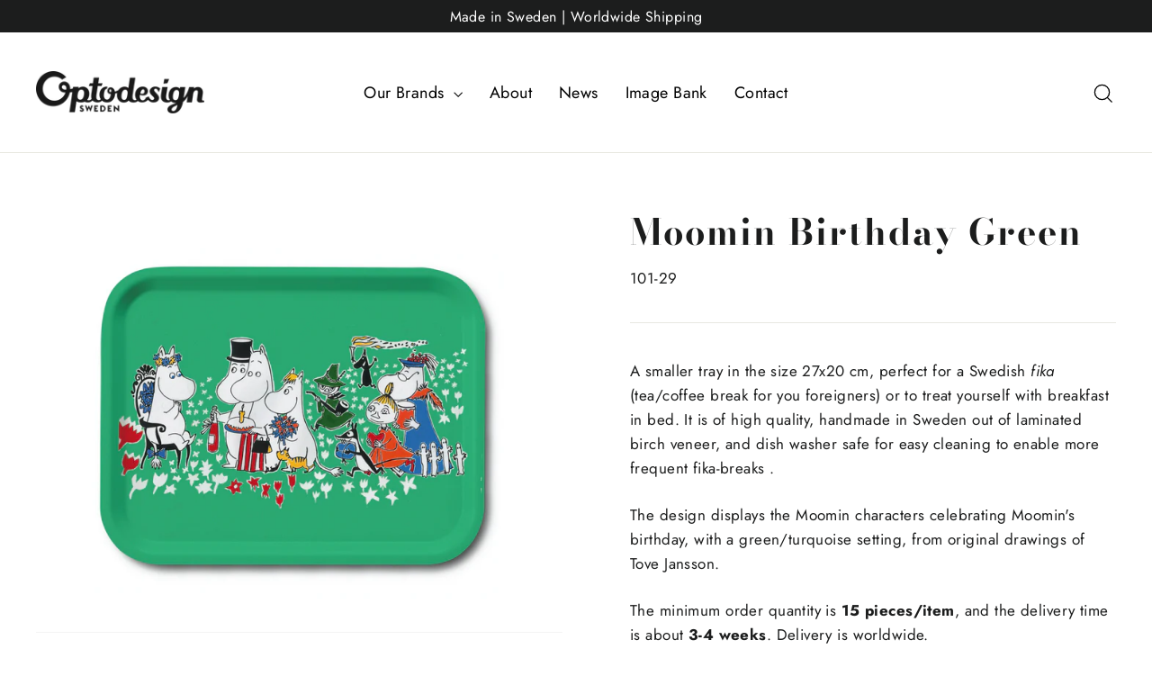

--- FILE ---
content_type: text/html; charset=utf-8
request_url: https://optodesign.se/products/https-optodesign-myshopify-com-products-birthday-tray
body_size: 19173
content:
<!doctype html>
<html class="no-js" lang="en">
<head>

 <!-- SEO Manager 6.2.8 -->
<meta name='seomanager' content='6.2' />
<title>Optodesign X Moomin coasters</title>
<meta name='description' content='A smaller tray in the size 27x20 cm, perfect for a Swedish ﻿fika﻿ (tea/coffee break for you foreigners) or to treat yourself with breakfast in bed. It is of high quality, handmade in Sweden out of laminated birch veneer, and dish washer safe for easy cleaning to enable more frequent fika-breaks . The design displays th' /> 
<meta name="robots" content="index"> 
<meta name="robots" content="follow">
<script type="application/ld+json">
 {
 "@context": "https://schema.org",
 "@id": "https:\/\/optodesign.se\/products\/https-optodesign-myshopify-com-products-birthday-tray",
 "@type": "Product","sku": "101-29","mpn": "101-29","brand": {
 "@type": "Brand",
 "name": "Optodesign.se"
 },
 "description": "A smaller tray in the size 27x20 cm, perfect for a Swedish ﻿fika﻿ (tea\/coffee break for you foreigners) or to treat yourself with breakfast in bed. It is of high quality, handmade in Sweden out of laminated birch veneer, and dish washer safe for easy cleaning to enable more frequent fika-breaks .\nThe design displays the Moomin characters celebrating Moomin's birthday, with a green\/turquoise setting, from original drawings of Tove Jansson.\nThe minimum order quantity is 15 pieces\/item, and the delivery time is about 3-4 weeks. Delivery is worldwide.\n\nA Scandinavian Design.",
 "url": "https:\/\/optodesign.se\/products\/https-optodesign-myshopify-com-products-birthday-tray",
 "name": "Moomin Birthday Green","image": "https://optodesign.se/cdn/shop/products/Skarmavbild2021-03-11kl.16.40.28.png?v=1620202712","offers": [{
 "@type": "Offer","availability": "https://schema.org/InStock",
 "priceCurrency": "SEK",
 "price": "93.00",
 "priceValidUntil": "2027-01-26",
 "itemCondition": "https://schema.org/NewCondition",
 "url": "https:\/\/optodesign.se\/products\/https-optodesign-myshopify-com-products-birthday-tray\/products\/https-optodesign-myshopify-com-products-birthday-tray?variant=36966438699162",
 "image": "https://optodesign.se/cdn/shop/products/Skarmavbild2021-03-11kl.16.40.28.png?v=1620202712",
 "mpn": "101-29","sku": "101-29",
"seller": {
 "@type": "Organization",
 "name": "Optodesign"
 }
 }]}
 </script>
<!-- end: SEO Manager 6.2.8 -->


  <meta charset="utf-8">
  <meta http-equiv="X-UA-Compatible" content="IE=edge,chrome=1">
  <meta name="viewport" content="width=device-width,initial-scale=1">
  <meta name="theme-color" content="#353956">
  <link rel="canonical" href="https://optodesign.se/products/https-optodesign-myshopify-com-products-birthday-tray">
  <link rel="preconnect" href="https://cdn.shopify.com">
  <link rel="preconnect" href="https://fonts.shopifycdn.com">
  <link rel="dns-prefetch" href="https://productreviews.shopifycdn.com">
  <link rel="dns-prefetch" href="https://ajax.googleapis.com">
  <link rel="dns-prefetch" href="https://maps.googleapis.com">
  <link rel="dns-prefetch" href="https://maps.gstatic.com"><link rel="shortcut icon" href="//optodesign.se/cdn/shop/files/optodesign_favicon_32x32.png?v=1614364700" type="image/png" /><meta property="og:site_name" content="Optodesign">
  <meta property="og:url" content="https://optodesign.se/products/https-optodesign-myshopify-com-products-birthday-tray">
  <meta property="og:title" content="Moomin Birthday Green">
  <meta property="og:type" content="product">
  <meta property="og:description" content="A smaller tray in the size 27x20 cm, perfect for a Swedish ﻿fika﻿ (tea/coffee break for you foreigners) or to treat yourself with breakfast in bed. It is of high quality, handmade in Sweden out of laminated birch veneer, and dish washer safe for easy cleaning to enable more frequent fika-breaks . The design displays th"><meta property="og:image" content="http://optodesign.se/cdn/shop/products/Skarmavbild2021-03-11kl.16.40.28_1200x1200.png?v=1620202712">
  <meta property="og:image:secure_url" content="https://optodesign.se/cdn/shop/products/Skarmavbild2021-03-11kl.16.40.28_1200x1200.png?v=1620202712">
  <meta name="twitter:site" content="@">
  <meta name="twitter:card" content="summary_large_image">
  <meta name="twitter:title" content="Moomin Birthday Green">
  <meta name="twitter:description" content="A smaller tray in the size 27x20 cm, perfect for a Swedish ﻿fika﻿ (tea/coffee break for you foreigners) or to treat yourself with breakfast in bed. It is of high quality, handmade in Sweden out of laminated birch veneer, and dish washer safe for easy cleaning to enable more frequent fika-breaks . The design displays th">
<style data-shopify>@font-face {
  font-family: "Bodoni Moda";
  font-weight: 700;
  font-style: normal;
  font-display: swap;
  src: url("//optodesign.se/cdn/fonts/bodoni_moda/bodonimoda_n7.837502b3cbe406d2c6f311e87870fa9980b0b36a.woff2") format("woff2"),
       url("//optodesign.se/cdn/fonts/bodoni_moda/bodonimoda_n7.c198e1cda930f96f6ae1aa8ef8facc95a64cfd1f.woff") format("woff");
}

  @font-face {
  font-family: Jost;
  font-weight: 400;
  font-style: normal;
  font-display: swap;
  src: url("//optodesign.se/cdn/fonts/jost/jost_n4.d47a1b6347ce4a4c9f437608011273009d91f2b7.woff2") format("woff2"),
       url("//optodesign.se/cdn/fonts/jost/jost_n4.791c46290e672b3f85c3d1c651ef2efa3819eadd.woff") format("woff");
}


  @font-face {
  font-family: Jost;
  font-weight: 700;
  font-style: normal;
  font-display: swap;
  src: url("//optodesign.se/cdn/fonts/jost/jost_n7.921dc18c13fa0b0c94c5e2517ffe06139c3615a3.woff2") format("woff2"),
       url("//optodesign.se/cdn/fonts/jost/jost_n7.cbfc16c98c1e195f46c536e775e4e959c5f2f22b.woff") format("woff");
}

  @font-face {
  font-family: Jost;
  font-weight: 400;
  font-style: italic;
  font-display: swap;
  src: url("//optodesign.se/cdn/fonts/jost/jost_i4.b690098389649750ada222b9763d55796c5283a5.woff2") format("woff2"),
       url("//optodesign.se/cdn/fonts/jost/jost_i4.fd766415a47e50b9e391ae7ec04e2ae25e7e28b0.woff") format("woff");
}

  @font-face {
  font-family: Jost;
  font-weight: 700;
  font-style: italic;
  font-display: swap;
  src: url("//optodesign.se/cdn/fonts/jost/jost_i7.d8201b854e41e19d7ed9b1a31fe4fe71deea6d3f.woff2") format("woff2"),
       url("//optodesign.se/cdn/fonts/jost/jost_i7.eae515c34e26b6c853efddc3fc0c552e0de63757.woff") format("woff");
}

</style><link href="//optodesign.se/cdn/shop/t/4/assets/theme.css?v=63841587065613771051707389952" rel="stylesheet" type="text/css" media="all" />
<style data-shopify>:root {
    --typeHeaderPrimary: "Bodoni Moda";
    --typeHeaderFallback: serif;
    --typeHeaderSize: 40px;
    --typeHeaderWeight: 700;
    --typeHeaderLineHeight: 1.4;
    --typeHeaderSpacing: 0.05em;

    --typeBasePrimary:Jost;
    --typeBaseFallback:sans-serif;
    --typeBaseSize: 17px;
    --typeBaseWeight: 400;
    --typeBaseLineHeight: 1.6;
    --typeBaseSpacing: 0.025em;

    --iconWeight: 3px;
    --iconLinecaps: miter;
  }

  
.collection-hero__content:before,
  .hero__image-wrapper:before,
  .hero__media:before {
    background-image: linear-gradient(to bottom, rgba(23, 23, 44, 0.0) 0%, rgba(23, 23, 44, 0.0) 40%, rgba(23, 23, 44, 0.32) 100%);
  }

  .skrim__item-content .skrim__overlay:after {
    background-image: linear-gradient(to bottom, rgba(23, 23, 44, 0.0) 30%, rgba(23, 23, 44, 0.32) 100%);
  }</style><script>
    document.documentElement.className = document.documentElement.className.replace('no-js', 'js');

    window.theme = window.theme || {};
    theme.routes = {
      cart: "/cart",
      cartAdd: "/cart/add.js",
      cartChange: "/cart/change"
    };
    theme.strings = {
      soldOut: "Sold Out",
      unavailable: "Unavailable",
      stockLabel: "[count] in stock",
      willNotShipUntil: "Will not ship until [date]",
      willBeInStockAfter: "Will be in stock after [date]",
      waitingForStock: "Inventory on the way",
      cartSavings: "You're saving [savings]",
      cartEmpty: "Your cart is currently empty.",
      cartTermsConfirmation: "You must agree with the terms and conditions of sales to check out"
    };
    theme.settings = {
      dynamicVariantsEnable: true,
      dynamicVariantType: "button",
      cartType: "drawer",
      moneyFormat: "\u003cspan class=hidden\u003e${{ amount }}\u003c\/span\u003e",
      predictiveSearch: true,
      predictiveSearchType: "product,article,page,collection",
      inventoryThreshold: 10,
      quickView: false,
      themeName: 'Motion',
      themeVersion: "5.3.0"
    };
  </script>

  <script>window.performance && window.performance.mark && window.performance.mark('shopify.content_for_header.start');</script><meta id="shopify-digital-wallet" name="shopify-digital-wallet" content="/48905355418/digital_wallets/dialog">
<link rel="alternate" type="application/json+oembed" href="https://optodesign.se/products/https-optodesign-myshopify-com-products-birthday-tray.oembed">
<script async="async" src="/checkouts/internal/preloads.js?locale=en-SE"></script>
<script id="shopify-features" type="application/json">{"accessToken":"4390b0f247682b9235ff3641134c82d0","betas":["rich-media-storefront-analytics"],"domain":"optodesign.se","predictiveSearch":true,"shopId":48905355418,"locale":"en"}</script>
<script>var Shopify = Shopify || {};
Shopify.shop = "optodesign.myshopify.com";
Shopify.locale = "en";
Shopify.currency = {"active":"SEK","rate":"1.0"};
Shopify.country = "SE";
Shopify.theme = {"name":"Motion X addtocart.se v1.1","id":112757473434,"schema_name":"Motion","schema_version":"5.3.0","theme_store_id":847,"role":"main"};
Shopify.theme.handle = "null";
Shopify.theme.style = {"id":null,"handle":null};
Shopify.cdnHost = "optodesign.se/cdn";
Shopify.routes = Shopify.routes || {};
Shopify.routes.root = "/";</script>
<script type="module">!function(o){(o.Shopify=o.Shopify||{}).modules=!0}(window);</script>
<script>!function(o){function n(){var o=[];function n(){o.push(Array.prototype.slice.apply(arguments))}return n.q=o,n}var t=o.Shopify=o.Shopify||{};t.loadFeatures=n(),t.autoloadFeatures=n()}(window);</script>
<script id="shop-js-analytics" type="application/json">{"pageType":"product"}</script>
<script defer="defer" async type="module" src="//optodesign.se/cdn/shopifycloud/shop-js/modules/v2/client.init-shop-cart-sync_BT-GjEfc.en.esm.js"></script>
<script defer="defer" async type="module" src="//optodesign.se/cdn/shopifycloud/shop-js/modules/v2/chunk.common_D58fp_Oc.esm.js"></script>
<script defer="defer" async type="module" src="//optodesign.se/cdn/shopifycloud/shop-js/modules/v2/chunk.modal_xMitdFEc.esm.js"></script>
<script type="module">
  await import("//optodesign.se/cdn/shopifycloud/shop-js/modules/v2/client.init-shop-cart-sync_BT-GjEfc.en.esm.js");
await import("//optodesign.se/cdn/shopifycloud/shop-js/modules/v2/chunk.common_D58fp_Oc.esm.js");
await import("//optodesign.se/cdn/shopifycloud/shop-js/modules/v2/chunk.modal_xMitdFEc.esm.js");

  window.Shopify.SignInWithShop?.initShopCartSync?.({"fedCMEnabled":true,"windoidEnabled":true});

</script>
<script id="__st">var __st={"a":48905355418,"offset":3600,"reqid":"e031c290-c7fc-4622-8450-13bdf72cbf0d-1769433036","pageurl":"optodesign.se\/products\/https-optodesign-myshopify-com-products-birthday-tray","u":"0b15a1dd43e8","p":"product","rtyp":"product","rid":5903883305114};</script>
<script>window.ShopifyPaypalV4VisibilityTracking = true;</script>
<script id="captcha-bootstrap">!function(){'use strict';const t='contact',e='account',n='new_comment',o=[[t,t],['blogs',n],['comments',n],[t,'customer']],c=[[e,'customer_login'],[e,'guest_login'],[e,'recover_customer_password'],[e,'create_customer']],r=t=>t.map((([t,e])=>`form[action*='/${t}']:not([data-nocaptcha='true']) input[name='form_type'][value='${e}']`)).join(','),a=t=>()=>t?[...document.querySelectorAll(t)].map((t=>t.form)):[];function s(){const t=[...o],e=r(t);return a(e)}const i='password',u='form_key',d=['recaptcha-v3-token','g-recaptcha-response','h-captcha-response',i],f=()=>{try{return window.sessionStorage}catch{return}},m='__shopify_v',_=t=>t.elements[u];function p(t,e,n=!1){try{const o=window.sessionStorage,c=JSON.parse(o.getItem(e)),{data:r}=function(t){const{data:e,action:n}=t;return t[m]||n?{data:e,action:n}:{data:t,action:n}}(c);for(const[e,n]of Object.entries(r))t.elements[e]&&(t.elements[e].value=n);n&&o.removeItem(e)}catch(o){console.error('form repopulation failed',{error:o})}}const l='form_type',E='cptcha';function T(t){t.dataset[E]=!0}const w=window,h=w.document,L='Shopify',v='ce_forms',y='captcha';let A=!1;((t,e)=>{const n=(g='f06e6c50-85a8-45c8-87d0-21a2b65856fe',I='https://cdn.shopify.com/shopifycloud/storefront-forms-hcaptcha/ce_storefront_forms_captcha_hcaptcha.v1.5.2.iife.js',D={infoText:'Protected by hCaptcha',privacyText:'Privacy',termsText:'Terms'},(t,e,n)=>{const o=w[L][v],c=o.bindForm;if(c)return c(t,g,e,D).then(n);var r;o.q.push([[t,g,e,D],n]),r=I,A||(h.body.append(Object.assign(h.createElement('script'),{id:'captcha-provider',async:!0,src:r})),A=!0)});var g,I,D;w[L]=w[L]||{},w[L][v]=w[L][v]||{},w[L][v].q=[],w[L][y]=w[L][y]||{},w[L][y].protect=function(t,e){n(t,void 0,e),T(t)},Object.freeze(w[L][y]),function(t,e,n,w,h,L){const[v,y,A,g]=function(t,e,n){const i=e?o:[],u=t?c:[],d=[...i,...u],f=r(d),m=r(i),_=r(d.filter((([t,e])=>n.includes(e))));return[a(f),a(m),a(_),s()]}(w,h,L),I=t=>{const e=t.target;return e instanceof HTMLFormElement?e:e&&e.form},D=t=>v().includes(t);t.addEventListener('submit',(t=>{const e=I(t);if(!e)return;const n=D(e)&&!e.dataset.hcaptchaBound&&!e.dataset.recaptchaBound,o=_(e),c=g().includes(e)&&(!o||!o.value);(n||c)&&t.preventDefault(),c&&!n&&(function(t){try{if(!f())return;!function(t){const e=f();if(!e)return;const n=_(t);if(!n)return;const o=n.value;o&&e.removeItem(o)}(t);const e=Array.from(Array(32),(()=>Math.random().toString(36)[2])).join('');!function(t,e){_(t)||t.append(Object.assign(document.createElement('input'),{type:'hidden',name:u})),t.elements[u].value=e}(t,e),function(t,e){const n=f();if(!n)return;const o=[...t.querySelectorAll(`input[type='${i}']`)].map((({name:t})=>t)),c=[...d,...o],r={};for(const[a,s]of new FormData(t).entries())c.includes(a)||(r[a]=s);n.setItem(e,JSON.stringify({[m]:1,action:t.action,data:r}))}(t,e)}catch(e){console.error('failed to persist form',e)}}(e),e.submit())}));const S=(t,e)=>{t&&!t.dataset[E]&&(n(t,e.some((e=>e===t))),T(t))};for(const o of['focusin','change'])t.addEventListener(o,(t=>{const e=I(t);D(e)&&S(e,y())}));const B=e.get('form_key'),M=e.get(l),P=B&&M;t.addEventListener('DOMContentLoaded',(()=>{const t=y();if(P)for(const e of t)e.elements[l].value===M&&p(e,B);[...new Set([...A(),...v().filter((t=>'true'===t.dataset.shopifyCaptcha))])].forEach((e=>S(e,t)))}))}(h,new URLSearchParams(w.location.search),n,t,e,['guest_login'])})(!0,!0)}();</script>
<script integrity="sha256-4kQ18oKyAcykRKYeNunJcIwy7WH5gtpwJnB7kiuLZ1E=" data-source-attribution="shopify.loadfeatures" defer="defer" src="//optodesign.se/cdn/shopifycloud/storefront/assets/storefront/load_feature-a0a9edcb.js" crossorigin="anonymous"></script>
<script data-source-attribution="shopify.dynamic_checkout.dynamic.init">var Shopify=Shopify||{};Shopify.PaymentButton=Shopify.PaymentButton||{isStorefrontPortableWallets:!0,init:function(){window.Shopify.PaymentButton.init=function(){};var t=document.createElement("script");t.src="https://optodesign.se/cdn/shopifycloud/portable-wallets/latest/portable-wallets.en.js",t.type="module",document.head.appendChild(t)}};
</script>
<script data-source-attribution="shopify.dynamic_checkout.buyer_consent">
  function portableWalletsHideBuyerConsent(e){var t=document.getElementById("shopify-buyer-consent"),n=document.getElementById("shopify-subscription-policy-button");t&&n&&(t.classList.add("hidden"),t.setAttribute("aria-hidden","true"),n.removeEventListener("click",e))}function portableWalletsShowBuyerConsent(e){var t=document.getElementById("shopify-buyer-consent"),n=document.getElementById("shopify-subscription-policy-button");t&&n&&(t.classList.remove("hidden"),t.removeAttribute("aria-hidden"),n.addEventListener("click",e))}window.Shopify?.PaymentButton&&(window.Shopify.PaymentButton.hideBuyerConsent=portableWalletsHideBuyerConsent,window.Shopify.PaymentButton.showBuyerConsent=portableWalletsShowBuyerConsent);
</script>
<script data-source-attribution="shopify.dynamic_checkout.cart.bootstrap">document.addEventListener("DOMContentLoaded",(function(){function t(){return document.querySelector("shopify-accelerated-checkout-cart, shopify-accelerated-checkout")}if(t())Shopify.PaymentButton.init();else{new MutationObserver((function(e,n){t()&&(Shopify.PaymentButton.init(),n.disconnect())})).observe(document.body,{childList:!0,subtree:!0})}}));
</script>
<script id='scb4127' type='text/javascript' async='' src='https://optodesign.se/cdn/shopifycloud/privacy-banner/storefront-banner.js'></script>
<script>window.performance && window.performance.mark && window.performance.mark('shopify.content_for_header.end');</script>

  <script src="//optodesign.se/cdn/shop/t/4/assets/vendor-scripts-v10.js" defer="defer"></script><script src="//optodesign.se/cdn/shop/t/4/assets/theme.min.js?v=98868845578387093861600952764" defer="defer"></script><!-- "snippets/pagefly-header.liquid" was not rendered, the associated app was uninstalled -->
 <link href="https://monorail-edge.shopifysvc.com" rel="dns-prefetch">
<script>(function(){if ("sendBeacon" in navigator && "performance" in window) {try {var session_token_from_headers = performance.getEntriesByType('navigation')[0].serverTiming.find(x => x.name == '_s').description;} catch {var session_token_from_headers = undefined;}var session_cookie_matches = document.cookie.match(/_shopify_s=([^;]*)/);var session_token_from_cookie = session_cookie_matches && session_cookie_matches.length === 2 ? session_cookie_matches[1] : "";var session_token = session_token_from_headers || session_token_from_cookie || "";function handle_abandonment_event(e) {var entries = performance.getEntries().filter(function(entry) {return /monorail-edge.shopifysvc.com/.test(entry.name);});if (!window.abandonment_tracked && entries.length === 0) {window.abandonment_tracked = true;var currentMs = Date.now();var navigation_start = performance.timing.navigationStart;var payload = {shop_id: 48905355418,url: window.location.href,navigation_start,duration: currentMs - navigation_start,session_token,page_type: "product"};window.navigator.sendBeacon("https://monorail-edge.shopifysvc.com/v1/produce", JSON.stringify({schema_id: "online_store_buyer_site_abandonment/1.1",payload: payload,metadata: {event_created_at_ms: currentMs,event_sent_at_ms: currentMs}}));}}window.addEventListener('pagehide', handle_abandonment_event);}}());</script>
<script id="web-pixels-manager-setup">(function e(e,d,r,n,o){if(void 0===o&&(o={}),!Boolean(null===(a=null===(i=window.Shopify)||void 0===i?void 0:i.analytics)||void 0===a?void 0:a.replayQueue)){var i,a;window.Shopify=window.Shopify||{};var t=window.Shopify;t.analytics=t.analytics||{};var s=t.analytics;s.replayQueue=[],s.publish=function(e,d,r){return s.replayQueue.push([e,d,r]),!0};try{self.performance.mark("wpm:start")}catch(e){}var l=function(){var e={modern:/Edge?\/(1{2}[4-9]|1[2-9]\d|[2-9]\d{2}|\d{4,})\.\d+(\.\d+|)|Firefox\/(1{2}[4-9]|1[2-9]\d|[2-9]\d{2}|\d{4,})\.\d+(\.\d+|)|Chrom(ium|e)\/(9{2}|\d{3,})\.\d+(\.\d+|)|(Maci|X1{2}).+ Version\/(15\.\d+|(1[6-9]|[2-9]\d|\d{3,})\.\d+)([,.]\d+|)( \(\w+\)|)( Mobile\/\w+|) Safari\/|Chrome.+OPR\/(9{2}|\d{3,})\.\d+\.\d+|(CPU[ +]OS|iPhone[ +]OS|CPU[ +]iPhone|CPU IPhone OS|CPU iPad OS)[ +]+(15[._]\d+|(1[6-9]|[2-9]\d|\d{3,})[._]\d+)([._]\d+|)|Android:?[ /-](13[3-9]|1[4-9]\d|[2-9]\d{2}|\d{4,})(\.\d+|)(\.\d+|)|Android.+Firefox\/(13[5-9]|1[4-9]\d|[2-9]\d{2}|\d{4,})\.\d+(\.\d+|)|Android.+Chrom(ium|e)\/(13[3-9]|1[4-9]\d|[2-9]\d{2}|\d{4,})\.\d+(\.\d+|)|SamsungBrowser\/([2-9]\d|\d{3,})\.\d+/,legacy:/Edge?\/(1[6-9]|[2-9]\d|\d{3,})\.\d+(\.\d+|)|Firefox\/(5[4-9]|[6-9]\d|\d{3,})\.\d+(\.\d+|)|Chrom(ium|e)\/(5[1-9]|[6-9]\d|\d{3,})\.\d+(\.\d+|)([\d.]+$|.*Safari\/(?![\d.]+ Edge\/[\d.]+$))|(Maci|X1{2}).+ Version\/(10\.\d+|(1[1-9]|[2-9]\d|\d{3,})\.\d+)([,.]\d+|)( \(\w+\)|)( Mobile\/\w+|) Safari\/|Chrome.+OPR\/(3[89]|[4-9]\d|\d{3,})\.\d+\.\d+|(CPU[ +]OS|iPhone[ +]OS|CPU[ +]iPhone|CPU IPhone OS|CPU iPad OS)[ +]+(10[._]\d+|(1[1-9]|[2-9]\d|\d{3,})[._]\d+)([._]\d+|)|Android:?[ /-](13[3-9]|1[4-9]\d|[2-9]\d{2}|\d{4,})(\.\d+|)(\.\d+|)|Mobile Safari.+OPR\/([89]\d|\d{3,})\.\d+\.\d+|Android.+Firefox\/(13[5-9]|1[4-9]\d|[2-9]\d{2}|\d{4,})\.\d+(\.\d+|)|Android.+Chrom(ium|e)\/(13[3-9]|1[4-9]\d|[2-9]\d{2}|\d{4,})\.\d+(\.\d+|)|Android.+(UC? ?Browser|UCWEB|U3)[ /]?(15\.([5-9]|\d{2,})|(1[6-9]|[2-9]\d|\d{3,})\.\d+)\.\d+|SamsungBrowser\/(5\.\d+|([6-9]|\d{2,})\.\d+)|Android.+MQ{2}Browser\/(14(\.(9|\d{2,})|)|(1[5-9]|[2-9]\d|\d{3,})(\.\d+|))(\.\d+|)|K[Aa][Ii]OS\/(3\.\d+|([4-9]|\d{2,})\.\d+)(\.\d+|)/},d=e.modern,r=e.legacy,n=navigator.userAgent;return n.match(d)?"modern":n.match(r)?"legacy":"unknown"}(),u="modern"===l?"modern":"legacy",c=(null!=n?n:{modern:"",legacy:""})[u],f=function(e){return[e.baseUrl,"/wpm","/b",e.hashVersion,"modern"===e.buildTarget?"m":"l",".js"].join("")}({baseUrl:d,hashVersion:r,buildTarget:u}),m=function(e){var d=e.version,r=e.bundleTarget,n=e.surface,o=e.pageUrl,i=e.monorailEndpoint;return{emit:function(e){var a=e.status,t=e.errorMsg,s=(new Date).getTime(),l=JSON.stringify({metadata:{event_sent_at_ms:s},events:[{schema_id:"web_pixels_manager_load/3.1",payload:{version:d,bundle_target:r,page_url:o,status:a,surface:n,error_msg:t},metadata:{event_created_at_ms:s}}]});if(!i)return console&&console.warn&&console.warn("[Web Pixels Manager] No Monorail endpoint provided, skipping logging."),!1;try{return self.navigator.sendBeacon.bind(self.navigator)(i,l)}catch(e){}var u=new XMLHttpRequest;try{return u.open("POST",i,!0),u.setRequestHeader("Content-Type","text/plain"),u.send(l),!0}catch(e){return console&&console.warn&&console.warn("[Web Pixels Manager] Got an unhandled error while logging to Monorail."),!1}}}}({version:r,bundleTarget:l,surface:e.surface,pageUrl:self.location.href,monorailEndpoint:e.monorailEndpoint});try{o.browserTarget=l,function(e){var d=e.src,r=e.async,n=void 0===r||r,o=e.onload,i=e.onerror,a=e.sri,t=e.scriptDataAttributes,s=void 0===t?{}:t,l=document.createElement("script"),u=document.querySelector("head"),c=document.querySelector("body");if(l.async=n,l.src=d,a&&(l.integrity=a,l.crossOrigin="anonymous"),s)for(var f in s)if(Object.prototype.hasOwnProperty.call(s,f))try{l.dataset[f]=s[f]}catch(e){}if(o&&l.addEventListener("load",o),i&&l.addEventListener("error",i),u)u.appendChild(l);else{if(!c)throw new Error("Did not find a head or body element to append the script");c.appendChild(l)}}({src:f,async:!0,onload:function(){if(!function(){var e,d;return Boolean(null===(d=null===(e=window.Shopify)||void 0===e?void 0:e.analytics)||void 0===d?void 0:d.initialized)}()){var d=window.webPixelsManager.init(e)||void 0;if(d){var r=window.Shopify.analytics;r.replayQueue.forEach((function(e){var r=e[0],n=e[1],o=e[2];d.publishCustomEvent(r,n,o)})),r.replayQueue=[],r.publish=d.publishCustomEvent,r.visitor=d.visitor,r.initialized=!0}}},onerror:function(){return m.emit({status:"failed",errorMsg:"".concat(f," has failed to load")})},sri:function(e){var d=/^sha384-[A-Za-z0-9+/=]+$/;return"string"==typeof e&&d.test(e)}(c)?c:"",scriptDataAttributes:o}),m.emit({status:"loading"})}catch(e){m.emit({status:"failed",errorMsg:(null==e?void 0:e.message)||"Unknown error"})}}})({shopId: 48905355418,storefrontBaseUrl: "https://optodesign.se",extensionsBaseUrl: "https://extensions.shopifycdn.com/cdn/shopifycloud/web-pixels-manager",monorailEndpoint: "https://monorail-edge.shopifysvc.com/unstable/produce_batch",surface: "storefront-renderer",enabledBetaFlags: ["2dca8a86"],webPixelsConfigList: [{"id":"181207389","eventPayloadVersion":"v1","runtimeContext":"LAX","scriptVersion":"1","type":"CUSTOM","privacyPurposes":["ANALYTICS"],"name":"Google Analytics tag (migrated)"},{"id":"shopify-app-pixel","configuration":"{}","eventPayloadVersion":"v1","runtimeContext":"STRICT","scriptVersion":"0450","apiClientId":"shopify-pixel","type":"APP","privacyPurposes":["ANALYTICS","MARKETING"]},{"id":"shopify-custom-pixel","eventPayloadVersion":"v1","runtimeContext":"LAX","scriptVersion":"0450","apiClientId":"shopify-pixel","type":"CUSTOM","privacyPurposes":["ANALYTICS","MARKETING"]}],isMerchantRequest: false,initData: {"shop":{"name":"Optodesign","paymentSettings":{"currencyCode":"SEK"},"myshopifyDomain":"optodesign.myshopify.com","countryCode":"SE","storefrontUrl":"https:\/\/optodesign.se"},"customer":null,"cart":null,"checkout":null,"productVariants":[{"price":{"amount":93.0,"currencyCode":"SEK"},"product":{"title":"Moomin Birthday Green","vendor":"Optodesign.se","id":"5903883305114","untranslatedTitle":"Moomin Birthday Green","url":"\/products\/https-optodesign-myshopify-com-products-birthday-tray","type":"Tray"},"id":"36966438699162","image":{"src":"\/\/optodesign.se\/cdn\/shop\/products\/Skarmavbild2021-03-11kl.16.40.28.png?v=1620202712"},"sku":"101-29","title":"Default Title","untranslatedTitle":"Default Title"}],"purchasingCompany":null},},"https://optodesign.se/cdn","fcfee988w5aeb613cpc8e4bc33m6693e112",{"modern":"","legacy":""},{"shopId":"48905355418","storefrontBaseUrl":"https:\/\/optodesign.se","extensionBaseUrl":"https:\/\/extensions.shopifycdn.com\/cdn\/shopifycloud\/web-pixels-manager","surface":"storefront-renderer","enabledBetaFlags":"[\"2dca8a86\"]","isMerchantRequest":"false","hashVersion":"fcfee988w5aeb613cpc8e4bc33m6693e112","publish":"custom","events":"[[\"page_viewed\",{}],[\"product_viewed\",{\"productVariant\":{\"price\":{\"amount\":93.0,\"currencyCode\":\"SEK\"},\"product\":{\"title\":\"Moomin Birthday Green\",\"vendor\":\"Optodesign.se\",\"id\":\"5903883305114\",\"untranslatedTitle\":\"Moomin Birthday Green\",\"url\":\"\/products\/https-optodesign-myshopify-com-products-birthday-tray\",\"type\":\"Tray\"},\"id\":\"36966438699162\",\"image\":{\"src\":\"\/\/optodesign.se\/cdn\/shop\/products\/Skarmavbild2021-03-11kl.16.40.28.png?v=1620202712\"},\"sku\":\"101-29\",\"title\":\"Default Title\",\"untranslatedTitle\":\"Default Title\"}}]]"});</script><script>
  window.ShopifyAnalytics = window.ShopifyAnalytics || {};
  window.ShopifyAnalytics.meta = window.ShopifyAnalytics.meta || {};
  window.ShopifyAnalytics.meta.currency = 'SEK';
  var meta = {"product":{"id":5903883305114,"gid":"gid:\/\/shopify\/Product\/5903883305114","vendor":"Optodesign.se","type":"Tray","handle":"https-optodesign-myshopify-com-products-birthday-tray","variants":[{"id":36966438699162,"price":9300,"name":"Moomin Birthday Green","public_title":null,"sku":"101-29"}],"remote":false},"page":{"pageType":"product","resourceType":"product","resourceId":5903883305114,"requestId":"e031c290-c7fc-4622-8450-13bdf72cbf0d-1769433036"}};
  for (var attr in meta) {
    window.ShopifyAnalytics.meta[attr] = meta[attr];
  }
</script>
<script class="analytics">
  (function () {
    var customDocumentWrite = function(content) {
      var jquery = null;

      if (window.jQuery) {
        jquery = window.jQuery;
      } else if (window.Checkout && window.Checkout.$) {
        jquery = window.Checkout.$;
      }

      if (jquery) {
        jquery('body').append(content);
      }
    };

    var hasLoggedConversion = function(token) {
      if (token) {
        return document.cookie.indexOf('loggedConversion=' + token) !== -1;
      }
      return false;
    }

    var setCookieIfConversion = function(token) {
      if (token) {
        var twoMonthsFromNow = new Date(Date.now());
        twoMonthsFromNow.setMonth(twoMonthsFromNow.getMonth() + 2);

        document.cookie = 'loggedConversion=' + token + '; expires=' + twoMonthsFromNow;
      }
    }

    var trekkie = window.ShopifyAnalytics.lib = window.trekkie = window.trekkie || [];
    if (trekkie.integrations) {
      return;
    }
    trekkie.methods = [
      'identify',
      'page',
      'ready',
      'track',
      'trackForm',
      'trackLink'
    ];
    trekkie.factory = function(method) {
      return function() {
        var args = Array.prototype.slice.call(arguments);
        args.unshift(method);
        trekkie.push(args);
        return trekkie;
      };
    };
    for (var i = 0; i < trekkie.methods.length; i++) {
      var key = trekkie.methods[i];
      trekkie[key] = trekkie.factory(key);
    }
    trekkie.load = function(config) {
      trekkie.config = config || {};
      trekkie.config.initialDocumentCookie = document.cookie;
      var first = document.getElementsByTagName('script')[0];
      var script = document.createElement('script');
      script.type = 'text/javascript';
      script.onerror = function(e) {
        var scriptFallback = document.createElement('script');
        scriptFallback.type = 'text/javascript';
        scriptFallback.onerror = function(error) {
                var Monorail = {
      produce: function produce(monorailDomain, schemaId, payload) {
        var currentMs = new Date().getTime();
        var event = {
          schema_id: schemaId,
          payload: payload,
          metadata: {
            event_created_at_ms: currentMs,
            event_sent_at_ms: currentMs
          }
        };
        return Monorail.sendRequest("https://" + monorailDomain + "/v1/produce", JSON.stringify(event));
      },
      sendRequest: function sendRequest(endpointUrl, payload) {
        // Try the sendBeacon API
        if (window && window.navigator && typeof window.navigator.sendBeacon === 'function' && typeof window.Blob === 'function' && !Monorail.isIos12()) {
          var blobData = new window.Blob([payload], {
            type: 'text/plain'
          });

          if (window.navigator.sendBeacon(endpointUrl, blobData)) {
            return true;
          } // sendBeacon was not successful

        } // XHR beacon

        var xhr = new XMLHttpRequest();

        try {
          xhr.open('POST', endpointUrl);
          xhr.setRequestHeader('Content-Type', 'text/plain');
          xhr.send(payload);
        } catch (e) {
          console.log(e);
        }

        return false;
      },
      isIos12: function isIos12() {
        return window.navigator.userAgent.lastIndexOf('iPhone; CPU iPhone OS 12_') !== -1 || window.navigator.userAgent.lastIndexOf('iPad; CPU OS 12_') !== -1;
      }
    };
    Monorail.produce('monorail-edge.shopifysvc.com',
      'trekkie_storefront_load_errors/1.1',
      {shop_id: 48905355418,
      theme_id: 112757473434,
      app_name: "storefront",
      context_url: window.location.href,
      source_url: "//optodesign.se/cdn/s/trekkie.storefront.8d95595f799fbf7e1d32231b9a28fd43b70c67d3.min.js"});

        };
        scriptFallback.async = true;
        scriptFallback.src = '//optodesign.se/cdn/s/trekkie.storefront.8d95595f799fbf7e1d32231b9a28fd43b70c67d3.min.js';
        first.parentNode.insertBefore(scriptFallback, first);
      };
      script.async = true;
      script.src = '//optodesign.se/cdn/s/trekkie.storefront.8d95595f799fbf7e1d32231b9a28fd43b70c67d3.min.js';
      first.parentNode.insertBefore(script, first);
    };
    trekkie.load(
      {"Trekkie":{"appName":"storefront","development":false,"defaultAttributes":{"shopId":48905355418,"isMerchantRequest":null,"themeId":112757473434,"themeCityHash":"11989816779234821757","contentLanguage":"en","currency":"SEK","eventMetadataId":"f626394e-115a-4479-b401-47c1681c17d2"},"isServerSideCookieWritingEnabled":true,"monorailRegion":"shop_domain","enabledBetaFlags":["65f19447"]},"Session Attribution":{},"S2S":{"facebookCapiEnabled":false,"source":"trekkie-storefront-renderer","apiClientId":580111}}
    );

    var loaded = false;
    trekkie.ready(function() {
      if (loaded) return;
      loaded = true;

      window.ShopifyAnalytics.lib = window.trekkie;

      var originalDocumentWrite = document.write;
      document.write = customDocumentWrite;
      try { window.ShopifyAnalytics.merchantGoogleAnalytics.call(this); } catch(error) {};
      document.write = originalDocumentWrite;

      window.ShopifyAnalytics.lib.page(null,{"pageType":"product","resourceType":"product","resourceId":5903883305114,"requestId":"e031c290-c7fc-4622-8450-13bdf72cbf0d-1769433036","shopifyEmitted":true});

      var match = window.location.pathname.match(/checkouts\/(.+)\/(thank_you|post_purchase)/)
      var token = match? match[1]: undefined;
      if (!hasLoggedConversion(token)) {
        setCookieIfConversion(token);
        window.ShopifyAnalytics.lib.track("Viewed Product",{"currency":"SEK","variantId":36966438699162,"productId":5903883305114,"productGid":"gid:\/\/shopify\/Product\/5903883305114","name":"Moomin Birthday Green","price":"93.00","sku":"101-29","brand":"Optodesign.se","variant":null,"category":"Tray","nonInteraction":true,"remote":false},undefined,undefined,{"shopifyEmitted":true});
      window.ShopifyAnalytics.lib.track("monorail:\/\/trekkie_storefront_viewed_product\/1.1",{"currency":"SEK","variantId":36966438699162,"productId":5903883305114,"productGid":"gid:\/\/shopify\/Product\/5903883305114","name":"Moomin Birthday Green","price":"93.00","sku":"101-29","brand":"Optodesign.se","variant":null,"category":"Tray","nonInteraction":true,"remote":false,"referer":"https:\/\/optodesign.se\/products\/https-optodesign-myshopify-com-products-birthday-tray"});
      }
    });


        var eventsListenerScript = document.createElement('script');
        eventsListenerScript.async = true;
        eventsListenerScript.src = "//optodesign.se/cdn/shopifycloud/storefront/assets/shop_events_listener-3da45d37.js";
        document.getElementsByTagName('head')[0].appendChild(eventsListenerScript);

})();</script>
  <script>
  if (!window.ga || (window.ga && typeof window.ga !== 'function')) {
    window.ga = function ga() {
      (window.ga.q = window.ga.q || []).push(arguments);
      if (window.Shopify && window.Shopify.analytics && typeof window.Shopify.analytics.publish === 'function') {
        window.Shopify.analytics.publish("ga_stub_called", {}, {sendTo: "google_osp_migration"});
      }
      console.error("Shopify's Google Analytics stub called with:", Array.from(arguments), "\nSee https://help.shopify.com/manual/promoting-marketing/pixels/pixel-migration#google for more information.");
    };
    if (window.Shopify && window.Shopify.analytics && typeof window.Shopify.analytics.publish === 'function') {
      window.Shopify.analytics.publish("ga_stub_initialized", {}, {sendTo: "google_osp_migration"});
    }
  }
</script>
<script
  defer
  src="https://optodesign.se/cdn/shopifycloud/perf-kit/shopify-perf-kit-3.0.4.min.js"
  data-application="storefront-renderer"
  data-shop-id="48905355418"
  data-render-region="gcp-us-east1"
  data-page-type="product"
  data-theme-instance-id="112757473434"
  data-theme-name="Motion"
  data-theme-version="5.3.0"
  data-monorail-region="shop_domain"
  data-resource-timing-sampling-rate="10"
  data-shs="true"
  data-shs-beacon="true"
  data-shs-export-with-fetch="true"
  data-shs-logs-sample-rate="1"
  data-shs-beacon-endpoint="https://optodesign.se/api/collect"
></script>
</head> 

<body class="template-product" data-transitions="true" data-type_base_accent_transform="true" data-type_header_accent_transform="true" data-animate_sections="false" data-animate_underlines="true" data-animate_buttons="true" data-animate_images="false" data-animate_page_transition_style="page-fade-in-up" data-type_header_accent_transform="true" data-type_header_text_alignment="" data-animate_images_style="zoom-fade">

  
    <script type="text/javascript">window.setTimeout(function() { document.body.className += " loaded"; }, 25);</script>
  

  <a class="in-page-link visually-hidden skip-link" href="#MainContent">Skip to content</a>

  <div id="PageContainer" class="page-container">
    <div class="transition-body">

    <div id="shopify-section-header" class="shopify-section"><div id="NavDrawer" class="drawer drawer--right">
  <div class="drawer__contents">
    <div class="drawer__fixed-header">
      <div class="drawer__header appear-animation appear-delay-1">
        <div class="drawer__title"></div>
        <div class="drawer__close">
          <button type="button" class="drawer__close-button js-drawer-close">
            <svg aria-hidden="true" focusable="false" role="presentation" class="icon icon-close" viewBox="0 0 64 64"><path d="M19 17.61l27.12 27.13m0-27.12L19 44.74"/></svg>
            <span class="icon__fallback-text">Close menu</span>
          </button>
        </div>
      </div>
    </div>
    <div class="drawer__scrollable">
      <ul class="mobile-nav" role="navigation" aria-label="Primary"><li class="mobile-nav__item appear-animation appear-delay-2"><div class="mobile-nav__has-sublist"><a href="/collections" class="mobile-nav__link" id="Label-collections1">
                    Our Brands
                  </a>
                  <div class="mobile-nav__toggle">
                    <button type="button" class="collapsible-trigger collapsible--auto-height" aria-controls="Linklist-collections1"><span class="collapsible-trigger__icon collapsible-trigger__icon--open" role="presentation">
  <svg aria-hidden="true" focusable="false" role="presentation" class="icon icon--wide icon-chevron-down" viewBox="0 0 28 16"><path d="M1.57 1.59l12.76 12.77L27.1 1.59" stroke-width="2" stroke="#000" fill="none" fill-rule="evenodd"/></svg>
</span>
</button>
                  </div></div><div id="Linklist-collections1" class="mobile-nav__sublist collapsible-content collapsible-content--all" aria-labelledby="Label-collections1">
                <div class="collapsible-content__inner">
                  <ul class="mobile-nav__sublist"><li class="mobile-nav__item">
                        <div class="mobile-nav__child-item"><a href="/collections/moomin2" class="mobile-nav__link" id="Sublabel-collections-moomin21">
                              Moomin
                            </a><button type="button" class="collapsible-trigger" aria-controls="Sublinklist-collections1-collections-moomin21"><span class="collapsible-trigger__icon collapsible-trigger__icon--open collapsible-trigger__icon--circle" role="presentation">
  <svg aria-hidden="true" focusable="false" role="presentation" class="icon icon-plus" viewBox="0 0 20 20"><path fill="#444" d="M17.409 8.929h-6.695V2.258c0-.566-.506-1.029-1.071-1.029s-1.071.463-1.071 1.029v6.671H1.967C1.401 8.929.938 9.435.938 10s.463 1.071 1.029 1.071h6.605V17.7c0 .566.506 1.029 1.071 1.029s1.071-.463 1.071-1.029v-6.629h6.695c.566 0 1.029-.506 1.029-1.071s-.463-1.071-1.029-1.071z"/></svg>
  <svg aria-hidden="true" focusable="false" role="presentation" class="icon icon-minus" viewBox="0 0 20 20"><path fill="#444" d="M17.543 11.029H2.1A1.032 1.032 0 0 1 1.071 10c0-.566.463-1.029 1.029-1.029h15.443c.566 0 1.029.463 1.029 1.029 0 .566-.463 1.029-1.029 1.029z"/></svg>
</span>
</button></div><div id="Sublinklist-collections1-collections-moomin21" class="mobile-nav__sublist collapsible-content collapsible-content--all" aria-labelledby="Sublabel-collections-moomin21">
                            <div class="collapsible-content__inner">
                              <ul class="mobile-nav__grandchildlist"><li class="mobile-nav__item">
                                    <a href="/collections/moomin-dishcloth" class="mobile-nav__link">
                                      Dishcloth
                                    </a>
                                  </li><li class="mobile-nav__item">
                                    <a href="/collections/moomin-trays" class="mobile-nav__link">
                                      Trays
                                    </a>
                                  </li><li class="mobile-nav__item">
                                    <a href="/collections/moomin-coasters" class="mobile-nav__link">
                                      Coaster Singles
                                    </a>
                                  </li><li class="mobile-nav__item">
                                    <a href="/collections/moomin2/coaster-pack" class="mobile-nav__link">
                                      Coaster Packs
                                    </a>
                                  </li><li class="mobile-nav__item">
                                    <a href="/collections/moomin-cutting-boards" class="mobile-nav__link">
                                      Serving Boards
                                    </a>
                                  </li><li class="mobile-nav__item">
                                    <a href="/collections/moomin-pot-coaster" class="mobile-nav__link">
                                      Pot Coaster
                                    </a>
                                  </li><li class="mobile-nav__item">
                                    <a href="/collections/moomin-kitchen-towel" class="mobile-nav__link">
                                      Towels
                                    </a>
                                  </li><li class="mobile-nav__item">
                                    <a href="/collections/moomin-table-mat" class="mobile-nav__link">
                                      Table Mat
                                    </a>
                                  </li><li class="mobile-nav__item">
                                    <a href="/collections/moomin-napkins" class="mobile-nav__link">
                                      Napkins
                                    </a>
                                  </li><li class="mobile-nav__item">
                                    <a href="/collections/moomin-matchbox" class="mobile-nav__link">
                                      Matchbox
                                    </a>
                                  </li><li class="mobile-nav__item">
                                    <a href="/collections/moomin-dish-cloth-cards" class="mobile-nav__link">
                                      Dishcloth Cards
                                    </a>
                                  </li><li class="mobile-nav__item">
                                    <a href="/collections/moomin-fine-art-prints" class="mobile-nav__link">
                                      Fine Art Prints
                                    </a>
                                  </li><li class="mobile-nav__item">
                                    <a href="/collections/moomin-poster" class="mobile-nav__link">
                                      Poster
                                    </a>
                                  </li><li class="mobile-nav__item">
                                    <a href="/collections/moomin-magnets" class="mobile-nav__link">
                                      Magnets
                                    </a>
                                  </li><li class="mobile-nav__item">
                                    <a href="/collections/oven-mit/moomin" class="mobile-nav__link">
                                      Oven mit
                                    </a>
                                  </li><li class="mobile-nav__item">
                                    <a href="/collections/luxury-soap/moomin" class="mobile-nav__link">
                                      Luxury Soap
                                    </a>
                                  </li><li class="mobile-nav__item">
                                    <a href="/collections/bag-wallet-purse/moomin" class="mobile-nav__link">
                                      Bags, Tags, Wallets & Makeup
                                    </a>
                                  </li><li class="mobile-nav__item">
                                    <a href="/collections/cooking-apron" class="mobile-nav__link">
                                      Apron
                                    </a>
                                  </li><li class="mobile-nav__item">
                                    <a href="/collections/thermos/moomin" class="mobile-nav__link">
                                      Thermos & To Go Mugs
                                    </a>
                                  </li><li class="mobile-nav__item">
                                    <a href="/collections/moomin2" class="mobile-nav__link">
                                      See All
                                    </a>
                                  </li></ul>
                            </div>
                          </div></li><li class="mobile-nav__item">
                        <div class="mobile-nav__child-item"><a href="/collections/stig-lindberg" class="mobile-nav__link" id="Sublabel-collections-stig-lindberg2">
                              Stig Lindberg
                            </a><button type="button" class="collapsible-trigger" aria-controls="Sublinklist-collections1-collections-stig-lindberg2"><span class="collapsible-trigger__icon collapsible-trigger__icon--open collapsible-trigger__icon--circle" role="presentation">
  <svg aria-hidden="true" focusable="false" role="presentation" class="icon icon-plus" viewBox="0 0 20 20"><path fill="#444" d="M17.409 8.929h-6.695V2.258c0-.566-.506-1.029-1.071-1.029s-1.071.463-1.071 1.029v6.671H1.967C1.401 8.929.938 9.435.938 10s.463 1.071 1.029 1.071h6.605V17.7c0 .566.506 1.029 1.071 1.029s1.071-.463 1.071-1.029v-6.629h6.695c.566 0 1.029-.506 1.029-1.071s-.463-1.071-1.029-1.071z"/></svg>
  <svg aria-hidden="true" focusable="false" role="presentation" class="icon icon-minus" viewBox="0 0 20 20"><path fill="#444" d="M17.543 11.029H2.1A1.032 1.032 0 0 1 1.071 10c0-.566.463-1.029 1.029-1.029h15.443c.566 0 1.029.463 1.029 1.029 0 .566-.463 1.029-1.029 1.029z"/></svg>
</span>
</button></div><div id="Sublinklist-collections1-collections-stig-lindberg2" class="mobile-nav__sublist collapsible-content collapsible-content--all" aria-labelledby="Sublabel-collections-stig-lindberg2">
                            <div class="collapsible-content__inner">
                              <ul class="mobile-nav__grandchildlist"><li class="mobile-nav__item">
                                    <a href="/collections/stig-lindberg/Plate" class="mobile-nav__link">
                                      Plate
                                    </a>
                                  </li><li class="mobile-nav__item">
                                    <a href="/collections/stig-lindberg/Cup" class="mobile-nav__link">
                                      Cups
                                    </a>
                                  </li><li class="mobile-nav__item">
                                    <a href="/collections/stig-lindberg/Mug" class="mobile-nav__link">
                                      Mug
                                    </a>
                                  </li><li class="mobile-nav__item">
                                    <a href="/collections/stig-lindberg/Bowl" class="mobile-nav__link">
                                      Bowl
                                    </a>
                                  </li><li class="mobile-nav__item">
                                    <a href="/collections/trays-1" class="mobile-nav__link">
                                      Trays
                                    </a>
                                  </li><li class="mobile-nav__item">
                                    <a href="/collections/stig-lindberg/Serving-Boards" class="mobile-nav__link">
                                      Serving Boards
                                    </a>
                                  </li><li class="mobile-nav__item">
                                    <a href="/collections/stig-lindberg/Towel" class="mobile-nav__link">
                                      Towels
                                    </a>
                                  </li><li class="mobile-nav__item">
                                    <a href="/collections/stig-lindberg/Pot-Coaster" class="mobile-nav__link">
                                      Pot Coaster
                                    </a>
                                  </li><li class="mobile-nav__item">
                                    <a href="/collections/coaster" class="mobile-nav__link">
                                      Coasters
                                    </a>
                                  </li><li class="mobile-nav__item">
                                    <a href="/collections/stig-lindberg/Table-mat" class="mobile-nav__link">
                                      Table Mat
                                    </a>
                                  </li><li class="mobile-nav__item">
                                    <a href="/collections/stig-lindberg/Napkins" class="mobile-nav__link">
                                      Napkins
                                    </a>
                                  </li><li class="mobile-nav__item">
                                    <a href="/collections/design-pillow" class="mobile-nav__link">
                                      Pillows
                                    </a>
                                  </li><li class="mobile-nav__item">
                                    <a href="/collections/stig-lindberg/Art-Cards" class="mobile-nav__link">
                                      Art Cards
                                    </a>
                                  </li><li class="mobile-nav__item">
                                    <a href="/collections/stig-lindberg" class="mobile-nav__link">
                                      See All
                                    </a>
                                  </li></ul>
                            </div>
                          </div></li><li class="mobile-nav__item">
                        <div class="mobile-nav__child-item"><a href="/collections/lisa-larson-1" class="mobile-nav__link" id="Sublabel-collections-lisa-larson-13">
                              Lisa Larson
                            </a><button type="button" class="collapsible-trigger" aria-controls="Sublinklist-collections1-collections-lisa-larson-13"><span class="collapsible-trigger__icon collapsible-trigger__icon--open collapsible-trigger__icon--circle" role="presentation">
  <svg aria-hidden="true" focusable="false" role="presentation" class="icon icon-plus" viewBox="0 0 20 20"><path fill="#444" d="M17.409 8.929h-6.695V2.258c0-.566-.506-1.029-1.071-1.029s-1.071.463-1.071 1.029v6.671H1.967C1.401 8.929.938 9.435.938 10s.463 1.071 1.029 1.071h6.605V17.7c0 .566.506 1.029 1.071 1.029s1.071-.463 1.071-1.029v-6.629h6.695c.566 0 1.029-.506 1.029-1.071s-.463-1.071-1.029-1.071z"/></svg>
  <svg aria-hidden="true" focusable="false" role="presentation" class="icon icon-minus" viewBox="0 0 20 20"><path fill="#444" d="M17.543 11.029H2.1A1.032 1.032 0 0 1 1.071 10c0-.566.463-1.029 1.029-1.029h15.443c.566 0 1.029.463 1.029 1.029 0 .566-.463 1.029-1.029 1.029z"/></svg>
</span>
</button></div><div id="Sublinklist-collections1-collections-lisa-larson-13" class="mobile-nav__sublist collapsible-content collapsible-content--all" aria-labelledby="Sublabel-collections-lisa-larson-13">
                            <div class="collapsible-content__inner">
                              <ul class="mobile-nav__grandchildlist"><li class="mobile-nav__item">
                                    <a href="/collections/lisa-larson-1/Tray" class="mobile-nav__link">
                                      Tray
                                    </a>
                                  </li><li class="mobile-nav__item">
                                    <a href="/collections/lisa-larson-1/Serving-Boards" class="mobile-nav__link">
                                      Serving Boards
                                    </a>
                                  </li><li class="mobile-nav__item">
                                    <a href="/collections/lisa-larson-1/Dishcloth" class="mobile-nav__link">
                                      Dishcloth
                                    </a>
                                  </li><li class="mobile-nav__item">
                                    <a href="/collections/lisa-larson-1/Coaster" class="mobile-nav__link">
                                      Coaster
                                    </a>
                                  </li><li class="mobile-nav__item">
                                    <a href="/collections/lisa-larson-1/Lucia" class="mobile-nav__link">
                                      Lucia
                                    </a>
                                  </li><li class="mobile-nav__item">
                                    <a href="/collections/lisa-larson-1/Napkin" class="mobile-nav__link">
                                      Napkin
                                    </a>
                                  </li><li class="mobile-nav__item">
                                    <a href="/collections/lisa-larson-1/Pot-Coaster" class="mobile-nav__link">
                                      Pot Coaster
                                    </a>
                                  </li><li class="mobile-nav__item">
                                    <a href="/collections/lisa-larson-1/Table-mat" class="mobile-nav__link">
                                      Table Mat
                                    </a>
                                  </li></ul>
                            </div>
                          </div></li><li class="mobile-nav__item">
                        <div class="mobile-nav__child-item"><a href="/collections/bamse" class="mobile-nav__link" id="Sublabel-collections-bamse4">
                              Bamse
                            </a><button type="button" class="collapsible-trigger" aria-controls="Sublinklist-collections1-collections-bamse4"><span class="collapsible-trigger__icon collapsible-trigger__icon--open collapsible-trigger__icon--circle" role="presentation">
  <svg aria-hidden="true" focusable="false" role="presentation" class="icon icon-plus" viewBox="0 0 20 20"><path fill="#444" d="M17.409 8.929h-6.695V2.258c0-.566-.506-1.029-1.071-1.029s-1.071.463-1.071 1.029v6.671H1.967C1.401 8.929.938 9.435.938 10s.463 1.071 1.029 1.071h6.605V17.7c0 .566.506 1.029 1.071 1.029s1.071-.463 1.071-1.029v-6.629h6.695c.566 0 1.029-.506 1.029-1.071s-.463-1.071-1.029-1.071z"/></svg>
  <svg aria-hidden="true" focusable="false" role="presentation" class="icon icon-minus" viewBox="0 0 20 20"><path fill="#444" d="M17.543 11.029H2.1A1.032 1.032 0 0 1 1.071 10c0-.566.463-1.029 1.029-1.029h15.443c.566 0 1.029.463 1.029 1.029 0 .566-.463 1.029-1.029 1.029z"/></svg>
</span>
</button></div><div id="Sublinklist-collections1-collections-bamse4" class="mobile-nav__sublist collapsible-content collapsible-content--all" aria-labelledby="Sublabel-collections-bamse4">
                            <div class="collapsible-content__inner">
                              <ul class="mobile-nav__grandchildlist"><li class="mobile-nav__item">
                                    <a href="/collections/bamse/Mug" class="mobile-nav__link">
                                      Mugs
                                    </a>
                                  </li><li class="mobile-nav__item">
                                    <a href="/collections/trays-8/Tray" class="mobile-nav__link">
                                      Trays
                                    </a>
                                  </li><li class="mobile-nav__item">
                                    <a href="/collections/thermoses/Thermos" class="mobile-nav__link">
                                      Thermos
                                    </a>
                                  </li><li class="mobile-nav__item">
                                    <a href="/collections/tin-can/Tin-Can" class="mobile-nav__link">
                                      Tin Can
                                    </a>
                                  </li></ul>
                            </div>
                          </div></li></ul>
                </div>
              </div></li><li class="mobile-nav__item appear-animation appear-delay-3"><a href="/pages/about" class="mobile-nav__link">About</a></li><li class="mobile-nav__item appear-animation appear-delay-4"><a href="/pages/news" class="mobile-nav__link">News</a></li><li class="mobile-nav__item appear-animation appear-delay-5"><a href="/pages/image-bank" class="mobile-nav__link">Image Bank</a></li><li class="mobile-nav__item appear-animation appear-delay-6"><a href="/pages/contact" class="mobile-nav__link">Contact</a></li><li class="mobile-nav__spacer"></li>
      </ul>

      <ul class="mobile-nav__social"><li class="appear-animation appear-delay-7">
            <a target="_blank" rel="noopener" href="https://www.facebook.com/optodesignsweden" title="Optodesign on Facebook">
              <svg aria-hidden="true" focusable="false" role="presentation" class="icon icon-facebook" viewBox="0 0 32 32"><path fill="#444" d="M18.56 31.36V17.28h4.48l.64-5.12h-5.12v-3.2c0-1.28.64-2.56 2.56-2.56h2.56V1.28H19.2c-3.84 0-7.04 2.56-7.04 7.04v3.84H7.68v5.12h4.48v14.08h6.4z"/></svg>
              <span class="icon__fallback-text">Facebook</span>
            </a>
          </li><li class="appear-animation appear-delay-8">
            <a target="_blank" rel="noopener" href="https://www.instagram.com/optodesignsweden/" title="Optodesign on Instagram">
              <svg aria-hidden="true" focusable="false" role="presentation" class="icon icon-instagram" viewBox="0 0 32 32"><path fill="#444" d="M16 3.094c4.206 0 4.7.019 6.363.094 1.538.069 2.369.325 2.925.544.738.287 1.262.625 1.813 1.175s.894 1.075 1.175 1.813c.212.556.475 1.387.544 2.925.075 1.662.094 2.156.094 6.363s-.019 4.7-.094 6.363c-.069 1.538-.325 2.369-.544 2.925-.288.738-.625 1.262-1.175 1.813s-1.075.894-1.813 1.175c-.556.212-1.387.475-2.925.544-1.663.075-2.156.094-6.363.094s-4.7-.019-6.363-.094c-1.537-.069-2.369-.325-2.925-.544-.737-.288-1.263-.625-1.813-1.175s-.894-1.075-1.175-1.813c-.212-.556-.475-1.387-.544-2.925-.075-1.663-.094-2.156-.094-6.363s.019-4.7.094-6.363c.069-1.537.325-2.369.544-2.925.287-.737.625-1.263 1.175-1.813s1.075-.894 1.813-1.175c.556-.212 1.388-.475 2.925-.544 1.662-.081 2.156-.094 6.363-.094zm0-2.838c-4.275 0-4.813.019-6.494.094-1.675.075-2.819.344-3.819.731-1.037.4-1.913.944-2.788 1.819S1.486 4.656 1.08 5.688c-.387 1-.656 2.144-.731 3.825-.075 1.675-.094 2.213-.094 6.488s.019 4.813.094 6.494c.075 1.675.344 2.819.731 3.825.4 1.038.944 1.913 1.819 2.788s1.756 1.413 2.788 1.819c1 .387 2.144.656 3.825.731s2.213.094 6.494.094 4.813-.019 6.494-.094c1.675-.075 2.819-.344 3.825-.731 1.038-.4 1.913-.944 2.788-1.819s1.413-1.756 1.819-2.788c.387-1 .656-2.144.731-3.825s.094-2.212.094-6.494-.019-4.813-.094-6.494c-.075-1.675-.344-2.819-.731-3.825-.4-1.038-.944-1.913-1.819-2.788s-1.756-1.413-2.788-1.819c-1-.387-2.144-.656-3.825-.731C20.812.275 20.275.256 16 .256z"/><path fill="#444" d="M16 7.912a8.088 8.088 0 0 0 0 16.175c4.463 0 8.087-3.625 8.087-8.088s-3.625-8.088-8.088-8.088zm0 13.338a5.25 5.25 0 1 1 0-10.5 5.25 5.25 0 1 1 0 10.5zM26.294 7.594a1.887 1.887 0 1 1-3.774.002 1.887 1.887 0 0 1 3.774-.003z"/></svg>
              <span class="icon__fallback-text">Instagram</span>
            </a>
          </li></ul>
    </div>
  </div>
</div>

  <div id="CartDrawer" class="drawer drawer--right">
    <form action="/cart" method="post" novalidate class="drawer__contents">
      <div class="drawer__fixed-header">
        <div class="drawer__header appear-animation appear-delay-1">
          <div class="drawer__title">Cart</div>
          <div class="drawer__close">
            <button type="button" class="drawer__close-button js-drawer-close">
              <svg aria-hidden="true" focusable="false" role="presentation" class="icon icon-close" viewBox="0 0 64 64"><path d="M19 17.61l27.12 27.13m0-27.12L19 44.74"/></svg>
              <span class="icon__fallback-text">Close cart</span>
            </button>
          </div>
        </div>
      </div>

      <div id="CartContainer" class="drawer__inner"></div>
    </form>
  </div>

<style data-shopify>.site-nav__link,
  .site-nav__dropdown-link {
    font-size: 18px;
  }.site-header {
      border-bottom: 1px solid;
      border-bottom-color: #e8e8e1;
    }</style><div data-section-id="header" data-section-type="header-section">
  <div class="header-wrapper"><div class="announcement"><span class="announcement__text announcement__text--open" data-text="made-in-sweden-worldwide-shipping">
      Made in Sweden | Worldwide Shipping
    </span></div>
<header
      class="site-header"
      data-sticky="true"
      data-overlay="false">
      <div class="page-width">
        <div
          class="header-layout header-layout--left-center"
          data-logo-align="left"><div class="header-item header-item--logo"><style data-shopify>.header-item--logo,
    .header-layout--left-center .header-item--logo,
    .header-layout--left-center .header-item--icons {
      -webkit-box-flex: 0 1 140px;
      -ms-flex: 0 1 140px;
      flex: 0 1 140px;
    }

    @media only screen and (min-width: 769px) {
      .header-item--logo,
      .header-layout--left-center .header-item--logo,
      .header-layout--left-center .header-item--icons {
        -webkit-box-flex: 0 0 200px;
        -ms-flex: 0 0 200px;
        flex: 0 0 200px;
      }
    }

    .site-header__logo a {
      max-width: 140px;
    }
    .is-light .site-header__logo .logo--inverted {
      max-width: 140px;
    }
    @media only screen and (min-width: 769px) {
      .site-header__logo a {
        max-width: 200px;
      }

      .is-light .site-header__logo .logo--inverted {
        max-width: 200px;
      }
    }</style><div class="h1 site-header__logo" itemscope itemtype="http://schema.org/Organization">
      <a
        href="/"
        itemprop="url"
        class="site-header__logo-link logo--has-inverted">
        <img
          class="small--hide"
          src="//optodesign.se/cdn/shop/files/optologo_black_200x.png?v=1614359754"
          srcset="//optodesign.se/cdn/shop/files/optologo_black_200x.png?v=1614359754 1x, //optodesign.se/cdn/shop/files/optologo_black_200x@2x.png?v=1614359754 2x"
          alt="Optodesign"
          itemprop="logo">
        <img
          class="medium-up--hide"
          src="//optodesign.se/cdn/shop/files/optologo_black_140x.png?v=1614359754"
          srcset="//optodesign.se/cdn/shop/files/optologo_black_140x.png?v=1614359754 1x, //optodesign.se/cdn/shop/files/optologo_black_140x@2x.png?v=1614359754 2x"
          alt="Optodesign">
      </a><a
          href="/"
          itemprop="url"
          class="site-header__logo-link logo--inverted">
          <img
            class="small--hide"
            src="//optodesign.se/cdn/shop/files/optologo_white_200x.png?v=1614359754"
            srcset="//optodesign.se/cdn/shop/files/optologo_white_200x.png?v=1614359754 1x, //optodesign.se/cdn/shop/files/optologo_white_200x@2x.png?v=1614359754 2x"
            alt="Optodesign"
            itemprop="logo">
          <img
            class="medium-up--hide"
            src="//optodesign.se/cdn/shop/files/optologo_white_140x.png?v=1614359754"
            srcset="//optodesign.se/cdn/shop/files/optologo_white_140x.png?v=1614359754 1x, //optodesign.se/cdn/shop/files/optologo_white_140x@2x.png?v=1614359754 2x"
            alt="Optodesign">
        </a></div></div><div class="header-item header-item--navigation text-center"><ul
  class="site-nav site-navigation medium-down--hide"
  
    role="navigation" aria-label="Primary"
  ><li
      class="site-nav__item site-nav__expanded-item site-nav--has-dropdown"
      aria-haspopup="true">

      <a href="/collections" class="site-nav__link site-nav__link--has-dropdown">
        Our Brands
<svg aria-hidden="true" focusable="false" role="presentation" class="icon icon--wide icon-chevron-down" viewBox="0 0 28 16"><path d="M1.57 1.59l12.76 12.77L27.1 1.59" stroke-width="2" stroke="#000" fill="none" fill-rule="evenodd"/></svg></a><ul class="site-nav__dropdown text-left"><li class=" site-nav__deep-dropdown-trigger">
              <a href="/collections/moomin2" class="site-nav__dropdown-link site-nav__dropdown-link--second-level site-nav__dropdown-link--has-children">
                Moomin
<svg aria-hidden="true" focusable="false" role="presentation" class="icon icon--wide icon-chevron-down" viewBox="0 0 28 16"><path d="M1.57 1.59l12.76 12.77L27.1 1.59" stroke-width="2" stroke="#000" fill="none" fill-rule="evenodd"/></svg></a><ul class="site-nav__deep-dropdown"><li>
                      <a href="/collections/moomin-dishcloth" class="site-nav__dropdown-link">Dishcloth</a>
                    </li><li>
                      <a href="/collections/moomin-trays" class="site-nav__dropdown-link">Trays</a>
                    </li><li>
                      <a href="/collections/moomin-coasters" class="site-nav__dropdown-link">Coaster Singles</a>
                    </li><li>
                      <a href="/collections/moomin2/coaster-pack" class="site-nav__dropdown-link">Coaster Packs</a>
                    </li><li>
                      <a href="/collections/moomin-cutting-boards" class="site-nav__dropdown-link">Serving Boards</a>
                    </li><li>
                      <a href="/collections/moomin-pot-coaster" class="site-nav__dropdown-link">Pot Coaster</a>
                    </li><li>
                      <a href="/collections/moomin-kitchen-towel" class="site-nav__dropdown-link">Towels</a>
                    </li><li>
                      <a href="/collections/moomin-table-mat" class="site-nav__dropdown-link">Table Mat</a>
                    </li><li>
                      <a href="/collections/moomin-napkins" class="site-nav__dropdown-link">Napkins</a>
                    </li><li>
                      <a href="/collections/moomin-matchbox" class="site-nav__dropdown-link">Matchbox</a>
                    </li><li>
                      <a href="/collections/moomin-dish-cloth-cards" class="site-nav__dropdown-link">Dishcloth Cards</a>
                    </li><li>
                      <a href="/collections/moomin-fine-art-prints" class="site-nav__dropdown-link">Fine Art Prints</a>
                    </li><li>
                      <a href="/collections/moomin-poster" class="site-nav__dropdown-link">Poster</a>
                    </li><li>
                      <a href="/collections/moomin-magnets" class="site-nav__dropdown-link">Magnets</a>
                    </li><li>
                      <a href="/collections/oven-mit/moomin" class="site-nav__dropdown-link">Oven mit</a>
                    </li><li>
                      <a href="/collections/luxury-soap/moomin" class="site-nav__dropdown-link">Luxury Soap</a>
                    </li><li>
                      <a href="/collections/bag-wallet-purse/moomin" class="site-nav__dropdown-link">Bags, Tags, Wallets &amp; Makeup</a>
                    </li><li>
                      <a href="/collections/cooking-apron" class="site-nav__dropdown-link">Apron</a>
                    </li><li>
                      <a href="/collections/thermos/moomin" class="site-nav__dropdown-link">Thermos &amp; To Go Mugs</a>
                    </li><li>
                      <a href="/collections/moomin2" class="site-nav__dropdown-link">See All</a>
                    </li></ul></li><li class=" site-nav__deep-dropdown-trigger">
              <a href="/collections/stig-lindberg" class="site-nav__dropdown-link site-nav__dropdown-link--second-level site-nav__dropdown-link--has-children">
                Stig Lindberg
<svg aria-hidden="true" focusable="false" role="presentation" class="icon icon--wide icon-chevron-down" viewBox="0 0 28 16"><path d="M1.57 1.59l12.76 12.77L27.1 1.59" stroke-width="2" stroke="#000" fill="none" fill-rule="evenodd"/></svg></a><ul class="site-nav__deep-dropdown"><li>
                      <a href="/collections/stig-lindberg/Plate" class="site-nav__dropdown-link">Plate</a>
                    </li><li>
                      <a href="/collections/stig-lindberg/Cup" class="site-nav__dropdown-link">Cups</a>
                    </li><li>
                      <a href="/collections/stig-lindberg/Mug" class="site-nav__dropdown-link">Mug</a>
                    </li><li>
                      <a href="/collections/stig-lindberg/Bowl" class="site-nav__dropdown-link">Bowl</a>
                    </li><li>
                      <a href="/collections/trays-1" class="site-nav__dropdown-link">Trays</a>
                    </li><li>
                      <a href="/collections/stig-lindberg/Serving-Boards" class="site-nav__dropdown-link">Serving Boards</a>
                    </li><li>
                      <a href="/collections/stig-lindberg/Towel" class="site-nav__dropdown-link">Towels</a>
                    </li><li>
                      <a href="/collections/stig-lindberg/Pot-Coaster" class="site-nav__dropdown-link">Pot Coaster</a>
                    </li><li>
                      <a href="/collections/coaster" class="site-nav__dropdown-link">Coasters</a>
                    </li><li>
                      <a href="/collections/stig-lindberg/Table-mat" class="site-nav__dropdown-link">Table Mat</a>
                    </li><li>
                      <a href="/collections/stig-lindberg/Napkins" class="site-nav__dropdown-link">Napkins</a>
                    </li><li>
                      <a href="/collections/design-pillow" class="site-nav__dropdown-link">Pillows</a>
                    </li><li>
                      <a href="/collections/stig-lindberg/Art-Cards" class="site-nav__dropdown-link">Art Cards</a>
                    </li><li>
                      <a href="/collections/stig-lindberg" class="site-nav__dropdown-link">See All</a>
                    </li></ul></li><li class=" site-nav__deep-dropdown-trigger">
              <a href="/collections/lisa-larson-1" class="site-nav__dropdown-link site-nav__dropdown-link--second-level site-nav__dropdown-link--has-children">
                Lisa Larson
<svg aria-hidden="true" focusable="false" role="presentation" class="icon icon--wide icon-chevron-down" viewBox="0 0 28 16"><path d="M1.57 1.59l12.76 12.77L27.1 1.59" stroke-width="2" stroke="#000" fill="none" fill-rule="evenodd"/></svg></a><ul class="site-nav__deep-dropdown"><li>
                      <a href="/collections/lisa-larson-1/Tray" class="site-nav__dropdown-link">Tray</a>
                    </li><li>
                      <a href="/collections/lisa-larson-1/Serving-Boards" class="site-nav__dropdown-link">Serving Boards</a>
                    </li><li>
                      <a href="/collections/lisa-larson-1/Dishcloth" class="site-nav__dropdown-link">Dishcloth</a>
                    </li><li>
                      <a href="/collections/lisa-larson-1/Coaster" class="site-nav__dropdown-link">Coaster</a>
                    </li><li>
                      <a href="/collections/lisa-larson-1/Lucia" class="site-nav__dropdown-link">Lucia</a>
                    </li><li>
                      <a href="/collections/lisa-larson-1/Napkin" class="site-nav__dropdown-link">Napkin</a>
                    </li><li>
                      <a href="/collections/lisa-larson-1/Pot-Coaster" class="site-nav__dropdown-link">Pot Coaster</a>
                    </li><li>
                      <a href="/collections/lisa-larson-1/Table-mat" class="site-nav__dropdown-link">Table Mat</a>
                    </li></ul></li><li class=" site-nav__deep-dropdown-trigger">
              <a href="/collections/bamse" class="site-nav__dropdown-link site-nav__dropdown-link--second-level site-nav__dropdown-link--has-children">
                Bamse
<svg aria-hidden="true" focusable="false" role="presentation" class="icon icon--wide icon-chevron-down" viewBox="0 0 28 16"><path d="M1.57 1.59l12.76 12.77L27.1 1.59" stroke-width="2" stroke="#000" fill="none" fill-rule="evenodd"/></svg></a><ul class="site-nav__deep-dropdown"><li>
                      <a href="/collections/bamse/Mug" class="site-nav__dropdown-link">Mugs</a>
                    </li><li>
                      <a href="/collections/trays-8/Tray" class="site-nav__dropdown-link">Trays</a>
                    </li><li>
                      <a href="/collections/thermoses/Thermos" class="site-nav__dropdown-link">Thermos</a>
                    </li><li>
                      <a href="/collections/tin-can/Tin-Can" class="site-nav__dropdown-link">Tin Can</a>
                    </li></ul></li></ul></li><li
      class="site-nav__item site-nav__expanded-item"
      >

      <a href="/pages/about" class="site-nav__link">
        About
</a></li><li
      class="site-nav__item site-nav__expanded-item"
      >

      <a href="/pages/news" class="site-nav__link">
        News
</a></li><li
      class="site-nav__item site-nav__expanded-item"
      >

      <a href="/pages/image-bank" class="site-nav__link">
        Image Bank
</a></li><li
      class="site-nav__item site-nav__expanded-item"
      >

      <a href="/pages/contact" class="site-nav__link">
        Contact
</a></li></ul>
</div><div class="header-item header-item--icons"><div class="site-nav site-nav--icons">
  <div class="site-nav__icons">
    

    
      <a href="/search" class="site-nav__link site-nav__link--icon js-search-header js-no-transition">
        <svg aria-hidden="true" focusable="false" role="presentation" class="icon icon-search" viewBox="0 0 64 64"><path d="M47.16 28.58A18.58 18.58 0 1 1 28.58 10a18.58 18.58 0 0 1 18.58 18.58zM54 54L41.94 42"/></svg>
        <span class="icon__fallback-text">Search</span>
      </a>
    

    
      <button
        type="button"
        class="site-nav__link site-nav__link--icon js-drawer-open-nav large-up--hide"
        aria-controls="NavDrawer">
        <svg aria-hidden="true" focusable="false" role="presentation" class="icon icon-hamburger" viewBox="0 0 64 64"><path d="M7 15h51M7 32h43M7 49h51"/></svg>
        <span class="icon__fallback-text">Site navigation</span>
      </button>
    

    <a href="/cart" class="site-nav__link site-nav__link--icon js-drawer-open-cart js-no-transition" aria-controls="CartDrawer" data-icon="cart">
      <span class="cart-link"><svg aria-hidden="true" focusable="false" role="presentation" class="icon icon-cart" viewBox="0 0 64 64"><path d="M14 17.44h46.79l-7.94 25.61H20.96l-9.65-35.1H3"/><circle cx="27" cy="53" r="2"/><circle cx="47" cy="53" r="2"/></svg><span class="icon__fallback-text">Cart</span>
        <span class="cart-link__bubble"></span>
      </span>
    </a>
  </div>
</div>
</div>
        </div></div>
      <div class="site-header__search-container">
        <div class="site-header__search">
          <div class="page-width">
            <form action="/search" method="get" id="HeaderSearchForm" class="site-header__search-form" role="search">
              <input type="hidden" name="type" value="product,article,page,collection">
              <button type="submit" class="text-link site-header__search-btn">
                <svg aria-hidden="true" focusable="false" role="presentation" class="icon icon-search" viewBox="0 0 64 64"><path d="M47.16 28.58A18.58 18.58 0 1 1 28.58 10a18.58 18.58 0 0 1 18.58 18.58zM54 54L41.94 42"/></svg>
                <span class="icon__fallback-text">Search</span>
              </button>
              <input type="search" name="q" value="" placeholder="Search our store" class="site-header__search-input" aria-label="Search our store">
            </form>
            <button type="button" class="js-search-header-close text-link site-header__search-btn">
              <svg aria-hidden="true" focusable="false" role="presentation" class="icon icon-close" viewBox="0 0 64 64"><path d="M19 17.61l27.12 27.13m0-27.12L19 44.74"/></svg>
              <span class="icon__fallback-text">"Close (esc)"</span>
            </button>
          </div>
        </div><div class="predictive-results hide">
            <div class="page-width">
              <div id="PredictiveResults"></div>
              <div class="text-center predictive-results__footer">
                <button type="button" class="btn btn--small" data-predictive-search-button>
                  <small>
                    View more
                  </small>
                </button>
              </div>
            </div>
          </div></div>
    </header>
  </div>
</div>


</div>

      <main class="main-content" id="MainContent">
        <div id="shopify-section-product-template" class="shopify-section"><div id="ProductSection-5903883305114"
  class="product-section"
  data-section-id="5903883305114"
  data-section-type="product-template"
  
  
  
  
    data-enable-history-state="true"
  ><script type="application/ld+json">
  {
    "@context": "http://schema.org",
    "@type": "Product",
    "offers": {
      "@type": "Offer",
      "availability":"https://schema.org/InStock",
      "price": "93.0",
      "priceCurrency": "SEK",
      "priceValidUntil": "2026-02-05",
      "url": "https://optodesign.se/products/https-optodesign-myshopify-com-products-birthday-tray"
    },
    "brand": "Optodesign.se",
    "sku": "101-29",
    "name": "Moomin Birthday Green",
    "description": "A smaller tray in the size 27x20 cm, perfect for a Swedish ﻿fika﻿ (tea\/coffee break for you foreigners) or to treat yourself with breakfast in bed. It is of high quality, handmade in Sweden out of laminated birch veneer, and dish washer safe for easy cleaning to enable more frequent fika-breaks .\nThe design displays the Moomin characters celebrating Moomin's birthday, with a green\/turquoise setting, from original drawings of Tove Jansson.\nThe minimum order quantity is 15 pieces\/item, and the delivery time is about 3-4 weeks. Delivery is worldwide.\n\nA Scandinavian Design.",
    "category": "",
    "url": "https://optodesign.se/products/https-optodesign-myshopify-com-products-birthday-tray",
      "mpn": "7 350 050 731 533",
      "productId": "7 350 050 731 533","image": {
      "@type": "ImageObject",
      "url": "https://optodesign.se/cdn/shop/products/Skarmavbild2021-03-11kl.16.40.28_1024x1024.png?v=1620202712",
      "image": "https://optodesign.se/cdn/shop/products/Skarmavbild2021-03-11kl.16.40.28_1024x1024.png?v=1620202712",
      "name": "Moomin Birthday Green",
      "width": 1024,
      "height": 1024
    }
  }
</script>
<div class="page-content">
    <div class="page-width">

      

      <div class="grid">
        <div class="grid__item medium-up--one-half"><div
    data-product-images
    data-zoom="false"
    data-has-slideshow="true">
    <div class="product__photos product__photos-5903883305114 product__photos--beside">

      <div class="product__main-photos" data-aos data-product-single-media-group>
        <div id="ProductPhotos-5903883305114">
<div class="starting-slide" data-index="0"><div class="product-image-main product-image-main--5903883305114"><div class="image-wrap" style="height: 0; padding-bottom: 80.7192807192807%;"><img class=" lazyload"
          data-photoswipe-src="//optodesign.se/cdn/shop/products/Skarmavbild2021-03-11kl.16.40.28_1800x1800.png?v=1620202712"
          data-photoswipe-width="2002"
          data-photoswipe-height="1616"
          data-index="1"
          data-src="//optodesign.se/cdn/shop/products/Skarmavbild2021-03-11kl.16.40.28_{width}x.png?v=1620202712"
          data-widths="[360, 540, 720, 900, 1080]"
          data-aspectratio="1.238861386138614"
          data-sizes="auto"
          alt="Moomin Birthday Green"></div></div>

</div>
</div><div class="product__photo-dots product__photo-dots--5903883305114"></div>
      </div>

      <div
        id="ProductThumbs-5903883305114"
        class="product__thumbs product__thumbs--beside hide"
        data-position="beside"
        data-arrows="false"
        data-aos></div>
    </div>
  </div>
  <script type="application/json" id="ModelJson-5903883305114">
    []
  </script></div>

        <div class="grid__item medium-up--one-half">

          <div class="product-single__meta">
            

            
              <h1 class="h2 product-single__title">
                Moomin Birthday Green
              </h1>
            

            

            
              <p id="Sku-5903883305114" class="product-single__sku">
                
                  101-29
                
              </p>
            

              <span id="PriceA11y-5903883305114" class="visually-hidden">Regular price</span>
            

            <span id="ProductPrice-5903883305114"
              class="product__price">
              <span class=hidden>$93.00</span>
            </span>

            <div class="product__unit-price product__unit-price-wrapper--5903883305114 hide"><span class="product__unit-price--5903883305114"></span>/<span class="product__unit-base--5903883305114"></span>
            </div>

            <hr class="hr--medium">

            
              

<form method="post" action="/cart/add" id="AddToCartForm-5903883305114" accept-charset="UTF-8" class="product-single__form" enctype="multipart/form-data"><input type="hidden" name="form_type" value="product" /><input type="hidden" name="utf8" value="✓" />
  

  <select name="id" id="ProductSelect-5903883305114" class="product-single__variants no-js">
        <option 
          selected="selected" 
          value="36966438699162">
          Default Title - <span class=hidden>$93.00 SEK</span>
        </option>
      
</select>

  


  
<!--<button
      type="submit"
      name="add"
      id="AddToCart-5903883305114"
      class="btn btn--full btn--no-animate add-to-cart"
      >
      <span id="AddToCartText-5903883305114" data-default-text="Add to cart">
        Add to cart
      </span>
    </button>-->

    

  

  <textarea id="VariantsJson-5903883305114" class="hide" aria-hidden="true">
    [{"id":36966438699162,"title":"Default Title","option1":"Default Title","option2":null,"option3":null,"sku":"101-29","requires_shipping":true,"taxable":false,"featured_image":null,"available":true,"name":"Moomin Birthday Green","public_title":null,"options":["Default Title"],"price":9300,"weight":0,"compare_at_price":null,"inventory_management":null,"barcode":"7 350 050 731 533","requires_selling_plan":false,"selling_plan_allocations":[]}]
  </textarea>
  
<input type="hidden" name="product-id" value="5903883305114" /><input type="hidden" name="section-id" value="product-template" /></form>


            
              <div class="product-single__description rte">
                <p>A smaller tray in the size 27x20 cm, perfect for a Swedish <em>﻿fika</em>﻿ (tea/coffee break for you foreigners) or to treat yourself with breakfast in bed. It is of high quality, handmade in Sweden out of laminated birch veneer, and dish washer safe for easy cleaning to enable more frequent fika-breaks .</p>
<p>The design displays the Moomin characters celebrating Moomin's birthday, with a green/turquoise setting, from original drawings of Tove Jansson.<br></p>
<p>The minimum order quantity is <strong>15 pieces/item</strong>, and the delivery time is about <strong>3-4 </strong><strong>weeks</strong>. Delivery is worldwide.<br></p>
<p><br></p>
<p>A Scandinavian Design.</p>
              </div>


            
          </div>
        </div>
      </div>

      
    </div>
  </div>
</div>

</div>
<div id="shopify-section-product-recommendations" class="shopify-section">
</div>
<div id="shopify-section-product-collection-links" class="shopify-section">
</div>

      </main>

      <div id="shopify-section-footer" class="shopify-section"><footer class="site-footer" data-section-id="footer" data-section-type="footer-section">
  <div class="page-width">

    <div class="grid"><style data-shopify>@media only screen and (min-width: 769px) {
          .footer__item--1602766870999 {
            width: 27%;
          }
        }</style><div  class="grid__item small--hide footer__item--1602766870999"><div class="footer__logo-social"><style data-shopify>.footer__logo a {
        height: 40px;
      }</style><div class="footer__logo">
      <a href="/">
        <img src="//optodesign.se/cdn/shop/files/optologo_white_x40@2x.png?v=1614359754" alt="Optodesign">
      </a>
    </div><ul class="no-bullets footer__social"><li>
        <a target="_blank" rel="noopener" href="https://www.facebook.com/optodesignsweden" title="Optodesign on Facebook">
          <svg aria-hidden="true" focusable="false" role="presentation" class="icon icon-facebook" viewBox="0 0 32 32"><path fill="#444" d="M18.56 31.36V17.28h4.48l.64-5.12h-5.12v-3.2c0-1.28.64-2.56 2.56-2.56h2.56V1.28H19.2c-3.84 0-7.04 2.56-7.04 7.04v3.84H7.68v5.12h4.48v14.08h6.4z"/></svg>
          <span class="icon__fallback-text">Facebook</span>
        </a>
      </li><li>
        <a target="_blank" rel="noopener" href="https://www.instagram.com/optodesignsweden/" title="Optodesign on Instagram">
          <svg aria-hidden="true" focusable="false" role="presentation" class="icon icon-instagram" viewBox="0 0 32 32"><path fill="#444" d="M16 3.094c4.206 0 4.7.019 6.363.094 1.538.069 2.369.325 2.925.544.738.287 1.262.625 1.813 1.175s.894 1.075 1.175 1.813c.212.556.475 1.387.544 2.925.075 1.662.094 2.156.094 6.363s-.019 4.7-.094 6.363c-.069 1.538-.325 2.369-.544 2.925-.288.738-.625 1.262-1.175 1.813s-1.075.894-1.813 1.175c-.556.212-1.387.475-2.925.544-1.663.075-2.156.094-6.363.094s-4.7-.019-6.363-.094c-1.537-.069-2.369-.325-2.925-.544-.737-.288-1.263-.625-1.813-1.175s-.894-1.075-1.175-1.813c-.212-.556-.475-1.387-.544-2.925-.075-1.663-.094-2.156-.094-6.363s.019-4.7.094-6.363c.069-1.537.325-2.369.544-2.925.287-.737.625-1.263 1.175-1.813s1.075-.894 1.813-1.175c.556-.212 1.388-.475 2.925-.544 1.662-.081 2.156-.094 6.363-.094zm0-2.838c-4.275 0-4.813.019-6.494.094-1.675.075-2.819.344-3.819.731-1.037.4-1.913.944-2.788 1.819S1.486 4.656 1.08 5.688c-.387 1-.656 2.144-.731 3.825-.075 1.675-.094 2.213-.094 6.488s.019 4.813.094 6.494c.075 1.675.344 2.819.731 3.825.4 1.038.944 1.913 1.819 2.788s1.756 1.413 2.788 1.819c1 .387 2.144.656 3.825.731s2.213.094 6.494.094 4.813-.019 6.494-.094c1.675-.075 2.819-.344 3.825-.731 1.038-.4 1.913-.944 2.788-1.819s1.413-1.756 1.819-2.788c.387-1 .656-2.144.731-3.825s.094-2.212.094-6.494-.019-4.813-.094-6.494c-.075-1.675-.344-2.819-.731-3.825-.4-1.038-.944-1.913-1.819-2.788s-1.756-1.413-2.788-1.819c-1-.387-2.144-.656-3.825-.731C20.812.275 20.275.256 16 .256z"/><path fill="#444" d="M16 7.912a8.088 8.088 0 0 0 0 16.175c4.463 0 8.087-3.625 8.087-8.088s-3.625-8.088-8.088-8.088zm0 13.338a5.25 5.25 0 1 1 0-10.5 5.25 5.25 0 1 1 0 10.5zM26.294 7.594a1.887 1.887 0 1 1-3.774.002 1.887 1.887 0 0 1 3.774-.003z"/></svg>
          <span class="icon__fallback-text">Instagram</span>
        </a>
      </li></ul>

</div>

<p class="footer__powered_by small--hide"><a target="_blank" rel="nofollow" href="https://www.shopify.com?utm_campaign=poweredby&amp;utm_medium=shopify&amp;utm_source=onlinestore"> </a></p>

</div><style data-shopify>@media only screen and (min-width: 769px) {
          .footer__item--1494292487693 {
            width: 40%;
          }
        }</style><div  class="grid__item footer__item--1494292487693">
  <p class="footer__title small--hide">Subscribe</p>
  <button type="button" class="footer__title collapsible-trigger collapsible-trigger-btn medium-up--hide" aria-controls="Footer-1494292487693">
    Subscribe
<span class="collapsible-trigger__icon collapsible-trigger__icon--open" role="presentation">
  <svg aria-hidden="true" focusable="false" role="presentation" class="icon icon--wide icon-chevron-down" viewBox="0 0 28 16"><path d="M1.57 1.59l12.76 12.77L27.1 1.59" stroke-width="2" stroke="#000" fill="none" fill-rule="evenodd"/></svg>
</span>
</button>

<div
  
    id="Footer-1494292487693" class="collapsible-content collapsible-content--small"
  >
  <div class="collapsible-content__inner">
    <div class="footer__collapsible">
      
        <p><p>New products, news &amp; offers. Let&#x27;s keep in touch.</p></p>
      

      <form method="post" action="/contact#newsletter-footer" id="newsletter-footer" accept-charset="UTF-8" class="contact-form"><input type="hidden" name="form_type" value="customer" /><input type="hidden" name="utf8" value="✓" />
        
        

        <label for="Email-1494292487693" class="hidden-label">Enter your email</label>
        <input type="hidden" name="contact[tags]" value="prospect,newsletter">
        <input type="hidden" name="contact[context]" value="footer">
        <div class="footer__newsletter">
          <input type="email" value="" placeholder="Enter your email" name="contact[email]" id="Email-1494292487693" class="footer__newsletter-input" autocorrect="off" autocapitalize="off">
          <button type="submit" class="footer__newsletter-btn" name="commit">
            <svg aria-hidden="true" focusable="false" role="presentation" class="icon icon-email" viewBox="0 0 64 64"><path d="M63 52H1V12h62zM1 12l25.68 24h9.72L63 12M21.82 31.68L1.56 51.16m60.78.78L41.27 31.68"/></svg>
            <span class="icon__fallback-text">Subscribe</span>
          </button>
        </div>
      </form>
    </div>
  </div>
</div>
</div><div class="grid__item medium-up--hide"><div class="footer__logo-social"><style data-shopify>.footer__logo a {
        height: 40px;
      }</style><div class="footer__logo">
      <a href="/">
        <img src="//optodesign.se/cdn/shop/files/optologo_white_x40@2x.png?v=1614359754" alt="Optodesign">
      </a>
    </div><ul class="no-bullets footer__social"><li>
        <a target="_blank" rel="noopener" href="https://www.facebook.com/optodesignsweden" title="Optodesign on Facebook">
          <svg aria-hidden="true" focusable="false" role="presentation" class="icon icon-facebook" viewBox="0 0 32 32"><path fill="#444" d="M18.56 31.36V17.28h4.48l.64-5.12h-5.12v-3.2c0-1.28.64-2.56 2.56-2.56h2.56V1.28H19.2c-3.84 0-7.04 2.56-7.04 7.04v3.84H7.68v5.12h4.48v14.08h6.4z"/></svg>
          <span class="icon__fallback-text">Facebook</span>
        </a>
      </li><li>
        <a target="_blank" rel="noopener" href="https://www.instagram.com/optodesignsweden/" title="Optodesign on Instagram">
          <svg aria-hidden="true" focusable="false" role="presentation" class="icon icon-instagram" viewBox="0 0 32 32"><path fill="#444" d="M16 3.094c4.206 0 4.7.019 6.363.094 1.538.069 2.369.325 2.925.544.738.287 1.262.625 1.813 1.175s.894 1.075 1.175 1.813c.212.556.475 1.387.544 2.925.075 1.662.094 2.156.094 6.363s-.019 4.7-.094 6.363c-.069 1.538-.325 2.369-.544 2.925-.288.738-.625 1.262-1.175 1.813s-1.075.894-1.813 1.175c-.556.212-1.387.475-2.925.544-1.663.075-2.156.094-6.363.094s-4.7-.019-6.363-.094c-1.537-.069-2.369-.325-2.925-.544-.737-.288-1.263-.625-1.813-1.175s-.894-1.075-1.175-1.813c-.212-.556-.475-1.387-.544-2.925-.075-1.663-.094-2.156-.094-6.363s.019-4.7.094-6.363c.069-1.537.325-2.369.544-2.925.287-.737.625-1.263 1.175-1.813s1.075-.894 1.813-1.175c.556-.212 1.388-.475 2.925-.544 1.662-.081 2.156-.094 6.363-.094zm0-2.838c-4.275 0-4.813.019-6.494.094-1.675.075-2.819.344-3.819.731-1.037.4-1.913.944-2.788 1.819S1.486 4.656 1.08 5.688c-.387 1-.656 2.144-.731 3.825-.075 1.675-.094 2.213-.094 6.488s.019 4.813.094 6.494c.075 1.675.344 2.819.731 3.825.4 1.038.944 1.913 1.819 2.788s1.756 1.413 2.788 1.819c1 .387 2.144.656 3.825.731s2.213.094 6.494.094 4.813-.019 6.494-.094c1.675-.075 2.819-.344 3.825-.731 1.038-.4 1.913-.944 2.788-1.819s1.413-1.756 1.819-2.788c.387-1 .656-2.144.731-3.825s.094-2.212.094-6.494-.019-4.813-.094-6.494c-.075-1.675-.344-2.819-.731-3.825-.4-1.038-.944-1.913-1.819-2.788s-1.756-1.413-2.788-1.819c-1-.387-2.144-.656-3.825-.731C20.812.275 20.275.256 16 .256z"/><path fill="#444" d="M16 7.912a8.088 8.088 0 0 0 0 16.175c4.463 0 8.087-3.625 8.087-8.088s-3.625-8.088-8.088-8.088zm0 13.338a5.25 5.25 0 1 1 0-10.5 5.25 5.25 0 1 1 0 10.5zM26.294 7.594a1.887 1.887 0 1 1-3.774.002 1.887 1.887 0 0 1 3.774-.003z"/></svg>
          <span class="icon__fallback-text">Instagram</span>
        </a>
      </li></ul>

</div>

<p class="footer__powered_by"><a target="_blank" rel="nofollow" href="https://www.shopify.com?utm_campaign=poweredby&amp;utm_medium=shopify&amp;utm_source=onlinestore"> </a></p>

</div></div>

    <div class="site-footer__bottom"><div class="footer__copyright site-footer__bottom-block text-center">
          &copy; 2026 Optodesign
AB
</div></div>

  </div>
</footer>


</div>

    </div>
  </div>

  <div id="shopify-section-newsletter-popup" class="shopify-section index-section--hidden">
</div>
<script id="CartTemplate" type="text/template">

  <div class="drawer__scrollable">
    {{#items}}
    <div class="ajaxcart__product appear-animation appear-delay-{{animationRow}}">
      <div class="ajaxcart__row">
        <div class="grid">
          <div class="grid__item one-third">
            <a href="{{url}}" class="ajaxcart__product-image"><img src="{{img}}" alt="{{name}}"></a>
          </div>
          <div class="grid__item two-thirds">
            <div class="ajaxcart__product-name--wrapper">
              <a href="{{url}}" class="ajaxcart__product-name">{{{name}}}</a>
              {{#if variation}}
                <span class="ajaxcart__product-meta">{{variation}}</span>
              {{/if}}
              {{#properties}}
                {{#each this}}
                  {{#if this}}
                    <span class="ajaxcart__product-meta">{{@key}}: {{this}}</span>
                  {{/if}}
                {{/each}}
              {{/properties}}
            </div>

            <div class="grid grid--full display-table">
              <div class="grid__item display-table-cell one-half">
                <label for="updates_{{key}}" class="visually-hidden">Quantity</label>
                <div class="js-qty__wrapper">
                  <input type="text" id="updates_{{key}}"
                    class="js-qty__num"
                    value="{{itemQty}}"
                    data-id="{{key}}"
                    min="0"
                    aria-label="quantity"
                    pattern="[0-9]*"
                    name="updates[]">
                  <button type="button"
                    class="js-qty__adjust js-qty__adjust--minus"
                    aria-label="Reduce item quantity by one">
                      <svg aria-hidden="true" focusable="false" role="presentation" class="icon icon-minus" viewBox="0 0 20 20"><path fill="#444" d="M17.543 11.029H2.1A1.032 1.032 0 0 1 1.071 10c0-.566.463-1.029 1.029-1.029h15.443c.566 0 1.029.463 1.029 1.029 0 .566-.463 1.029-1.029 1.029z"/></svg>
                      <span class="icon__fallback-text" aria-hidden="true">&minus;</span>
                  </button>
                  <button type="button"
                    class="js-qty__adjust js-qty__adjust--plus"
                    aria-label="Increase item quantity by one">
                      <svg aria-hidden="true" focusable="false" role="presentation" class="icon icon-plus" viewBox="0 0 20 20"><path fill="#444" d="M17.409 8.929h-6.695V2.258c0-.566-.506-1.029-1.071-1.029s-1.071.463-1.071 1.029v6.671H1.967C1.401 8.929.938 9.435.938 10s.463 1.071 1.029 1.071h6.605V17.7c0 .566.506 1.029 1.071 1.029s1.071-.463 1.071-1.029v-6.629h6.695c.566 0 1.029-.506 1.029-1.071s-.463-1.071-1.029-1.071z"/></svg>
                      <span class="icon__fallback-text" aria-hidden="true">+</span>
                  </button>
                </div>
              </div>
              <div class="grid__item display-table-cell one-half text-right">
                {{#if discountsApplied}}
                  <small class="cart__price--strikethrough">{{{price}}}</small>
                  <span class="ajaxcart__price">
                    {{{discountedPrice}}}
                  </span>
                {{else}}
                  <span class="ajaxcart__price">
                    {{{price}}}
                  </span>
                {{/if}}
              </div>
            </div>

            <div class="grid grid--full">
              {{#if discountsApplied}}
                <div class="grid__item text-right">
                  {{#each discounts}}
                    <small class="ajaxcart__discount cart__discount">
                      {{this.discount_application.title}} (-{{{this.formattedAmount}}})
                    </small>
                  {{/each}}
                </div>
              {{/if}}

              {{#if unitBase}}
                <div class="grid__item text-right">
                  <div class="product__unit-price">
                    {{{ unitPrice }}}/{{{ unitBase }}}
                  </div>
                </div>
              {{/if}}
            </div>
          </div>
        </div>
      </div>
    </div>
    {{/items}}

    
  </div>
  <div class="drawer__footer appear-animation appear-delay-{{lastAnimationRow}}">
    {{#if cartDiscounts }}
      <div class="grid grid--full">
        <div class="grid__item one-half">
          <p class="ajaxcart__subtotal">Discounts</p>
        </div>
        <div class="grid__item one-half text-right">
          {{#each cartDiscounts}}
            <p class="ajaxcart__price cart__discount">
              {{this.title}} (-{{{this.formattedAmount}}})
            </p>
          {{/each}}
        </div>
      </div>
    {{/if}}
    <div class="grid grid--full">
      <div class="grid__item one-half">
        <p class="ajaxcart__subtotal">Subtotal</p>
      </div>
      <div class="grid__item one-half text-right">
        <p class="ajaxcart__price">{{{totalPrice}}}</p>
      </div>
    </div>
    {{#if totalCartDiscount}}
      <p class="ajaxcart__savings text-center">{{{totalCartDiscount}}}</p>
    {{/if}}
    <p class="ajaxcart__note">
      Shipping, taxes, and discount codes calculated at checkout.
    </p>
    
    
      
    
    <button type="submit" class="btn btn--full cart__checkout" name="checkout">
      Check out
    </button>
  </div>

</script>
<script id="PredictiveTemplate" type="text/template">
  <div class="predictive-result__layout">
    
      {{#if products}}
        <div data-type-products>
          <div class="grid grid--small">
            {{#products}}
              <div class="grid__item medium-up--one-third">
                <a href="{{url}}" class="predictive__result">
                  <div class="predictive__result-image">
                    {{#if image }}
                      <img src="{{image}}" alt="{{title}}">
                    {{/if}}
                  </div>
                  <div class="predictive__result-meta">
                    <div class="grid-product__title">
                      {{title}}
                    </div>
                    
                    
                  </div>
                </a>
              </div>
            {{/products}}
          </div>
        </div>
      {{/if}}

      {{#if collections}}
        <div data-type-collections>
          <p class="h6 predictive__label">Collections:</p>
          <div class="grid grid--small">
            {{#collections}}
              <div class="grid__item medium-up--one-third">
                <a href="{{url}}" class="predictive__result">
                  <div class="predictive__result-image">
                    {{#if image }}
                      <img src="{{image}}" alt="{{title}}">
                    {{/if}}
                  </div>
                  <div class="predictive__result-meta">
                    <div class="grid-product__title">
                      {{title}}
                    </div>
                  </div>
                </a>
              </div>
            {{/collections}}
          </div>
        </div>
      {{/if}}

      {{#if pages}}
        <div data-type-pages>
          <p class="h6 predictive__label">Pages:</p>
          {{#pages}}
            <div>
              <a href="{{url}}">
                {{title}}
              </a>
            </div>
          {{/pages}}
        </div>
      {{/if}}

      {{#if articles}}
        <div data-type-articles>
          <p class="h6 predictive__label">Articles:</p>
          <div class="grid grid--small">
            {{#articles}}
              <div class="grid__item medium-up--one-third">
                <a href="{{url}}" class="predictive__result">
                  <div class="predictive__result-image">
                    {{#if image }}
                      <img src="{{image}}" alt="{{title}}">
                    {{/if}}
                  </div>
                  <div class="predictive__result-meta">
                    {{title}}
                  </div>
                </a>
              </div>
            {{/articles}}
          </div>
        </div>
      {{/if}}
    
  </div>
</script>

  <div class="hide">
    <button data-id="prevArrowTemplate" class="slick-prev" aria-label="Previous" type="button">
      <svg aria-hidden="true" focusable="false" role="presentation" class="icon icon-chevron-left" viewBox="0 0 284.49 498.98"><path d="M249.49 0a35 35 0 0 1 24.75 59.75L84.49 249.49l189.75 189.74a35.002 35.002 0 1 1-49.5 49.5L10.25 274.24a35 35 0 0 1 0-49.5L224.74 10.25A34.89 34.89 0 0 1 249.49 0z"/></svg>
      <span class="icon__fallback-text">Previous</span>
    </button>
    <button data-id="nextArrowTemplate" class="slick-next" aria-label="Next" type="button">
      <svg aria-hidden="true" focusable="false" role="presentation" class="icon icon-chevron-right" viewBox="0 0 284.49 498.98"><path d="M35 498.98a35 35 0 0 1-24.75-59.75l189.74-189.74L10.25 59.75a35.002 35.002 0 0 1 49.5-49.5l214.49 214.49a35 35 0 0 1 0 49.5L59.75 488.73A34.89 34.89 0 0 1 35 498.98z"/></svg>
      <span class="icon__fallback-text">Next</span>
    </button>
  </div><div id="VideoModal" class="modal modal--solid">
  <div class="modal__inner">
    <div class="modal__centered page-width text-center">
      <div class="modal__centered-content">
        <div class="video-wrapper video-wrapper--modal">
          <div id="VideoHolder"></div>
        </div>
      </div>
    </div>
  </div>

  <button type="button" class="modal__close js-modal-close text-link">
    <svg aria-hidden="true" focusable="false" role="presentation" class="icon icon-close" viewBox="0 0 64 64"><path d="M19 17.61l27.12 27.13m0-27.12L19 44.74"/></svg>
    <span class="icon__fallback-text">"Close (esc)"</span>
  </button>
</div>
<div class="pswp" tabindex="-1" role="dialog" aria-hidden="true">
  <div class="pswp__bg"></div>
  <div class="pswp__scroll-wrap">
    <div class="pswp__container">
      <div class="pswp__item"></div>
      <div class="pswp__item"></div>
      <div class="pswp__item"></div>
    </div>

    <div class="pswp__ui pswp__ui--hidden">
      <button class="btn btn--no-animate btn--body btn--circle pswp__button pswp__button--arrow--left" title="Previous">
        <svg aria-hidden="true" focusable="false" role="presentation" class="icon icon-chevron-left" viewBox="0 0 284.49 498.98"><path d="M249.49 0a35 35 0 0 1 24.75 59.75L84.49 249.49l189.75 189.74a35.002 35.002 0 1 1-49.5 49.5L10.25 274.24a35 35 0 0 1 0-49.5L224.74 10.25A34.89 34.89 0 0 1 249.49 0z"/></svg>
      </button>

      <button class="btn btn--no-animate btn--body btn--circle btn--large pswp__button pswp__button--close" title="Close (esc)">
        <svg aria-hidden="true" focusable="false" role="presentation" class="icon icon-close" viewBox="0 0 64 64"><path d="M19 17.61l27.12 27.13m0-27.12L19 44.74"/></svg>
      </button>

      <button class="btn btn--no-animate btn--body btn--circle pswp__button pswp__button--arrow--right" title="Next">
        <svg aria-hidden="true" focusable="false" role="presentation" class="icon icon-chevron-right" viewBox="0 0 284.49 498.98"><path d="M35 498.98a35 35 0 0 1-24.75-59.75l189.74-189.74L10.25 59.75a35.002 35.002 0 0 1 49.5-49.5l214.49 214.49a35 35 0 0 1 0 49.5L59.75 488.73A34.89 34.89 0 0 1 35 498.98z"/></svg>
      </button>
    </div>
  </div>
</div>
</body>
</html>
